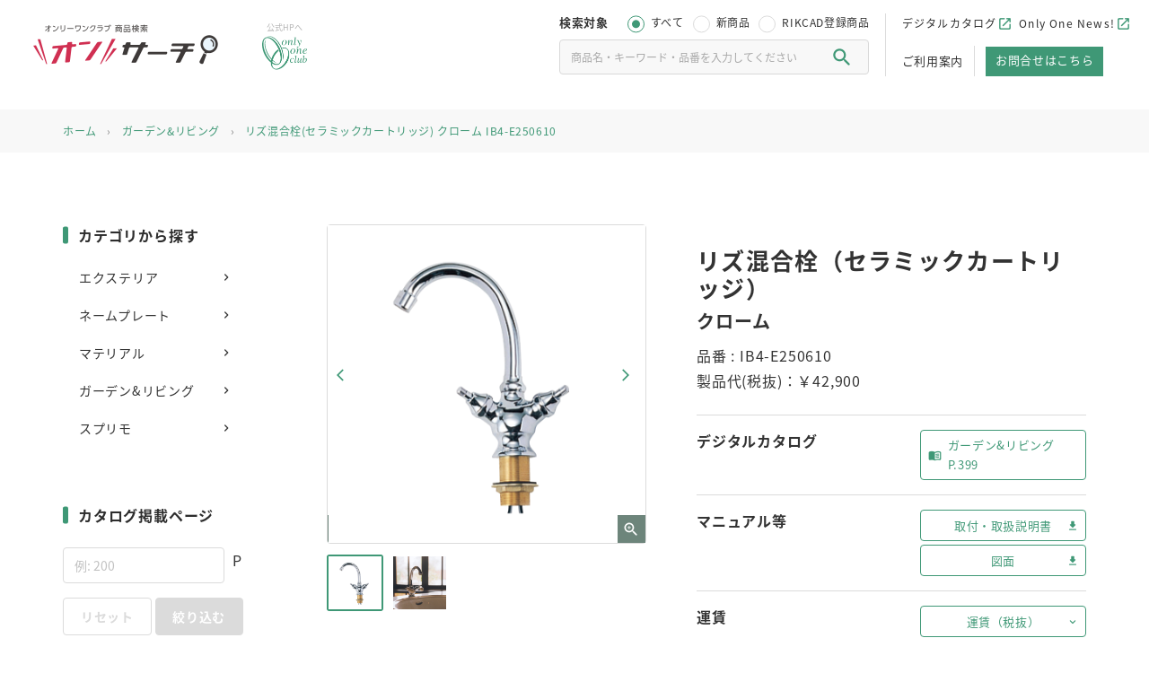

--- FILE ---
content_type: text/html; charset=UTF-8
request_url: https://onsearch.onlyoneclub.jp/products/ib4-e250610/
body_size: 14128
content:
<!doctype html>
<html lang="ja">
	<head>
		<meta charset="UTF-8">
		<meta name="format-detection" content="telephone=no">
		<meta http-equiv="X-UA-Compatible" content="IE=edge"/>
		<meta name="viewport" content="width=device-width, initial-scale=1">
		<link href="https://onsearch.onlyoneclub.jp/wp-content/themes/onlyoneclub-wp/html/dist/assets/images/favicon.ico" rel="icon"/>
		<link href="https://onsearch.onlyoneclub.jp/wp-content/themes/onlyoneclub-wp/html/dist/assets/images/favicon.ico" rel="shortcut icon"/>
		<link href="https://onsearch.onlyoneclub.jp/wp-content/themes/onlyoneclub-wp/html/dist/assets/images/web-clipicon.png" rel="apple-touch-icon"/>
				<meta name='robots' content='index, follow, max-image-preview:large, max-snippet:-1, max-video-preview:-1' />
	<style>img:is([sizes="auto" i], [sizes^="auto," i]) { contain-intrinsic-size: 3000px 1500px }</style>
	
	<!-- This site is optimized with the Yoast SEO plugin v25.3.1 - https://yoast.com/wordpress/plugins/seo/ -->
	<title>ﾘｽﾞ混合栓(ｾﾗﾐｯｸｶｰﾄﾘｯｼﾞ) ｸﾛｰﾑ IB4-E250610 | オンサーチ | オンリーワンクラブ 商品検索サイト</title>
	<meta name="description" content="オンリーワンクラブは表札やポストなど、エクステリア商品の総合メーカーです。一味違う個性的なデザインや機能性に優れた商品で、気持ちよく暮らせる夢のエクステリア空間づくりをバックアップ。約20,000点のアイテムから、きっとあなたのお気に入りが見つかります。" />
	<link rel="canonical" href="https://onsearch.onlyoneclub.jp/products/ib4-e250610/" />
	<meta property="og:locale" content="ja_JP" />
	<meta property="og:type" content="article" />
	<meta property="og:title" content="ﾘｽﾞ混合栓(ｾﾗﾐｯｸｶｰﾄﾘｯｼﾞ) ｸﾛｰﾑ IB4-E250610 | オンサーチ | オンリーワンクラブ 商品検索サイト" />
	<meta property="og:description" content="オンリーワンクラブは表札やポストなど、エクステリア商品の総合メーカーです。一味違う個性的なデザインや機能性に優れた商品で、気持ちよく暮らせる夢のエクステリア空間づくりをバックアップ。約20,000点のアイテムから、きっとあなたのお気に入りが見つかります。" />
	<meta property="og:url" content="https://onsearch.onlyoneclub.jp/products/ib4-e250610/" />
	<meta property="og:site_name" content="オンサーチ (公開サイト)" />
	<meta property="og:image" content="https://onsearch.onlyoneclub.jp/wp-content/uploads/2022/12/ogp.png" />
	<meta property="og:image:width" content="1202" />
	<meta property="og:image:height" content="632" />
	<meta property="og:image:type" content="image/png" />
	<meta name="twitter:card" content="summary_large_image" />
	<script type="application/ld+json" class="yoast-schema-graph">{"@context":"https://schema.org","@graph":[{"@type":"WebPage","@id":"https://onsearch.onlyoneclub.jp/products/ib4-e250610/","url":"https://onsearch.onlyoneclub.jp/products/ib4-e250610/","name":"ﾘｽﾞ混合栓(ｾﾗﾐｯｸｶｰﾄﾘｯｼﾞ) ｸﾛｰﾑ IB4-E250610 | オンサーチ | オンリーワンクラブ 商品検索サイト","isPartOf":{"@id":"https://onsearch.onlyoneclub.jp/#website"},"datePublished":"2025-05-09T01:27:15+00:00","description":"オンリーワンクラブは表札やポストなど、エクステリア商品の総合メーカーです。一味違う個性的なデザインや機能性に優れた商品で、気持ちよく暮らせる夢のエクステリア空間づくりをバックアップ。約20,000点のアイテムから、きっとあなたのお気に入りが見つかります。","breadcrumb":{"@id":"https://onsearch.onlyoneclub.jp/products/ib4-e250610/#breadcrumb"},"inLanguage":"ja","potentialAction":[{"@type":"ReadAction","target":["https://onsearch.onlyoneclub.jp/products/ib4-e250610/"]}]},{"@type":"BreadcrumbList","@id":"https://onsearch.onlyoneclub.jp/products/ib4-e250610/#breadcrumb","itemListElement":[{"@type":"ListItem","position":1,"name":"ホーム","item":"https://onsearch.onlyoneclub.jp/"},{"@type":"ListItem","position":2,"name":"商品","item":"https://onsearch.onlyoneclub.jp/products/"},{"@type":"ListItem","position":3,"name":"ガーデン&amp;リビング","item":"https://onsearch.onlyoneclub.jp/products/category/garden-living/"},{"@type":"ListItem","position":4,"name":"リビング　水まわり","item":"https://onsearch.onlyoneclub.jp/products/category/garden-living/living-water-area/"},{"@type":"ListItem","position":5,"name":"混合栓","item":"https://onsearch.onlyoneclub.jp/products/category/garden-living/living-water-area/mixer-faucet_living/"},{"@type":"ListItem","position":6,"name":"ﾘｽﾞ混合栓(ｾﾗﾐｯｸｶｰﾄﾘｯｼﾞ) ｸﾛｰﾑ IB4-E250610"}]},{"@type":"WebSite","@id":"https://onsearch.onlyoneclub.jp/#website","url":"https://onsearch.onlyoneclub.jp/","name":"オンサーチ | オンリーワンクラブ 商品検索サイト","description":"オンリーワンクラブは表札やポストなど、エクステリア商品の総合メーカーです。一味違う個性的なデザインや機能性に優れた商品で、気持ちよく暮らせる夢のエクステリア空間づくりをバックアップ。約20,000点のアイテムから、きっとあなたのお気に入りが見つかります。","alternateName":"オンサーチ","potentialAction":[{"@type":"SearchAction","target":{"@type":"EntryPoint","urlTemplate":"https://onsearch.onlyoneclub.jp/?s={search_term_string}"},"query-input":{"@type":"PropertyValueSpecification","valueRequired":true,"valueName":"search_term_string"}}],"inLanguage":"ja"}]}</script>
	<!-- / Yoast SEO plugin. -->


<script type="text/javascript">
/* <![CDATA[ */
window._wpemojiSettings = {"baseUrl":"https:\/\/s.w.org\/images\/core\/emoji\/15.1.0\/72x72\/","ext":".png","svgUrl":"https:\/\/s.w.org\/images\/core\/emoji\/15.1.0\/svg\/","svgExt":".svg","source":{"concatemoji":"https:\/\/onsearch.onlyoneclub.jp\/wp-includes\/js\/wp-emoji-release.min.js?ver=6.8.1"}};
/*! This file is auto-generated */
!function(i,n){var o,s,e;function c(e){try{var t={supportTests:e,timestamp:(new Date).valueOf()};sessionStorage.setItem(o,JSON.stringify(t))}catch(e){}}function p(e,t,n){e.clearRect(0,0,e.canvas.width,e.canvas.height),e.fillText(t,0,0);var t=new Uint32Array(e.getImageData(0,0,e.canvas.width,e.canvas.height).data),r=(e.clearRect(0,0,e.canvas.width,e.canvas.height),e.fillText(n,0,0),new Uint32Array(e.getImageData(0,0,e.canvas.width,e.canvas.height).data));return t.every(function(e,t){return e===r[t]})}function u(e,t,n){switch(t){case"flag":return n(e,"\ud83c\udff3\ufe0f\u200d\u26a7\ufe0f","\ud83c\udff3\ufe0f\u200b\u26a7\ufe0f")?!1:!n(e,"\ud83c\uddfa\ud83c\uddf3","\ud83c\uddfa\u200b\ud83c\uddf3")&&!n(e,"\ud83c\udff4\udb40\udc67\udb40\udc62\udb40\udc65\udb40\udc6e\udb40\udc67\udb40\udc7f","\ud83c\udff4\u200b\udb40\udc67\u200b\udb40\udc62\u200b\udb40\udc65\u200b\udb40\udc6e\u200b\udb40\udc67\u200b\udb40\udc7f");case"emoji":return!n(e,"\ud83d\udc26\u200d\ud83d\udd25","\ud83d\udc26\u200b\ud83d\udd25")}return!1}function f(e,t,n){var r="undefined"!=typeof WorkerGlobalScope&&self instanceof WorkerGlobalScope?new OffscreenCanvas(300,150):i.createElement("canvas"),a=r.getContext("2d",{willReadFrequently:!0}),o=(a.textBaseline="top",a.font="600 32px Arial",{});return e.forEach(function(e){o[e]=t(a,e,n)}),o}function t(e){var t=i.createElement("script");t.src=e,t.defer=!0,i.head.appendChild(t)}"undefined"!=typeof Promise&&(o="wpEmojiSettingsSupports",s=["flag","emoji"],n.supports={everything:!0,everythingExceptFlag:!0},e=new Promise(function(e){i.addEventListener("DOMContentLoaded",e,{once:!0})}),new Promise(function(t){var n=function(){try{var e=JSON.parse(sessionStorage.getItem(o));if("object"==typeof e&&"number"==typeof e.timestamp&&(new Date).valueOf()<e.timestamp+604800&&"object"==typeof e.supportTests)return e.supportTests}catch(e){}return null}();if(!n){if("undefined"!=typeof Worker&&"undefined"!=typeof OffscreenCanvas&&"undefined"!=typeof URL&&URL.createObjectURL&&"undefined"!=typeof Blob)try{var e="postMessage("+f.toString()+"("+[JSON.stringify(s),u.toString(),p.toString()].join(",")+"));",r=new Blob([e],{type:"text/javascript"}),a=new Worker(URL.createObjectURL(r),{name:"wpTestEmojiSupports"});return void(a.onmessage=function(e){c(n=e.data),a.terminate(),t(n)})}catch(e){}c(n=f(s,u,p))}t(n)}).then(function(e){for(var t in e)n.supports[t]=e[t],n.supports.everything=n.supports.everything&&n.supports[t],"flag"!==t&&(n.supports.everythingExceptFlag=n.supports.everythingExceptFlag&&n.supports[t]);n.supports.everythingExceptFlag=n.supports.everythingExceptFlag&&!n.supports.flag,n.DOMReady=!1,n.readyCallback=function(){n.DOMReady=!0}}).then(function(){return e}).then(function(){var e;n.supports.everything||(n.readyCallback(),(e=n.source||{}).concatemoji?t(e.concatemoji):e.wpemoji&&e.twemoji&&(t(e.twemoji),t(e.wpemoji)))}))}((window,document),window._wpemojiSettings);
/* ]]> */
</script>
<style id='wp-emoji-styles-inline-css' type='text/css'>

	img.wp-smiley, img.emoji {
		display: inline !important;
		border: none !important;
		box-shadow: none !important;
		height: 1em !important;
		width: 1em !important;
		margin: 0 0.07em !important;
		vertical-align: -0.1em !important;
		background: none !important;
		padding: 0 !important;
	}
</style>
<style id='classic-theme-styles-inline-css' type='text/css'>
/*! This file is auto-generated */
.wp-block-button__link{color:#fff;background-color:#32373c;border-radius:9999px;box-shadow:none;text-decoration:none;padding:calc(.667em + 2px) calc(1.333em + 2px);font-size:1.125em}.wp-block-file__button{background:#32373c;color:#fff;text-decoration:none}
</style>
<style id='global-styles-inline-css' type='text/css'>
:root{--wp--preset--aspect-ratio--square: 1;--wp--preset--aspect-ratio--4-3: 4/3;--wp--preset--aspect-ratio--3-4: 3/4;--wp--preset--aspect-ratio--3-2: 3/2;--wp--preset--aspect-ratio--2-3: 2/3;--wp--preset--aspect-ratio--16-9: 16/9;--wp--preset--aspect-ratio--9-16: 9/16;--wp--preset--color--black: #000000;--wp--preset--color--cyan-bluish-gray: #abb8c3;--wp--preset--color--white: #ffffff;--wp--preset--color--pale-pink: #f78da7;--wp--preset--color--vivid-red: #cf2e2e;--wp--preset--color--luminous-vivid-orange: #ff6900;--wp--preset--color--luminous-vivid-amber: #fcb900;--wp--preset--color--light-green-cyan: #7bdcb5;--wp--preset--color--vivid-green-cyan: #00d084;--wp--preset--color--pale-cyan-blue: #8ed1fc;--wp--preset--color--vivid-cyan-blue: #0693e3;--wp--preset--color--vivid-purple: #9b51e0;--wp--preset--gradient--vivid-cyan-blue-to-vivid-purple: linear-gradient(135deg,rgba(6,147,227,1) 0%,rgb(155,81,224) 100%);--wp--preset--gradient--light-green-cyan-to-vivid-green-cyan: linear-gradient(135deg,rgb(122,220,180) 0%,rgb(0,208,130) 100%);--wp--preset--gradient--luminous-vivid-amber-to-luminous-vivid-orange: linear-gradient(135deg,rgba(252,185,0,1) 0%,rgba(255,105,0,1) 100%);--wp--preset--gradient--luminous-vivid-orange-to-vivid-red: linear-gradient(135deg,rgba(255,105,0,1) 0%,rgb(207,46,46) 100%);--wp--preset--gradient--very-light-gray-to-cyan-bluish-gray: linear-gradient(135deg,rgb(238,238,238) 0%,rgb(169,184,195) 100%);--wp--preset--gradient--cool-to-warm-spectrum: linear-gradient(135deg,rgb(74,234,220) 0%,rgb(151,120,209) 20%,rgb(207,42,186) 40%,rgb(238,44,130) 60%,rgb(251,105,98) 80%,rgb(254,248,76) 100%);--wp--preset--gradient--blush-light-purple: linear-gradient(135deg,rgb(255,206,236) 0%,rgb(152,150,240) 100%);--wp--preset--gradient--blush-bordeaux: linear-gradient(135deg,rgb(254,205,165) 0%,rgb(254,45,45) 50%,rgb(107,0,62) 100%);--wp--preset--gradient--luminous-dusk: linear-gradient(135deg,rgb(255,203,112) 0%,rgb(199,81,192) 50%,rgb(65,88,208) 100%);--wp--preset--gradient--pale-ocean: linear-gradient(135deg,rgb(255,245,203) 0%,rgb(182,227,212) 50%,rgb(51,167,181) 100%);--wp--preset--gradient--electric-grass: linear-gradient(135deg,rgb(202,248,128) 0%,rgb(113,206,126) 100%);--wp--preset--gradient--midnight: linear-gradient(135deg,rgb(2,3,129) 0%,rgb(40,116,252) 100%);--wp--preset--font-size--small: 13px;--wp--preset--font-size--medium: 20px;--wp--preset--font-size--large: 36px;--wp--preset--font-size--x-large: 42px;--wp--preset--spacing--20: 0.44rem;--wp--preset--spacing--30: 0.67rem;--wp--preset--spacing--40: 1rem;--wp--preset--spacing--50: 1.5rem;--wp--preset--spacing--60: 2.25rem;--wp--preset--spacing--70: 3.38rem;--wp--preset--spacing--80: 5.06rem;--wp--preset--shadow--natural: 6px 6px 9px rgba(0, 0, 0, 0.2);--wp--preset--shadow--deep: 12px 12px 50px rgba(0, 0, 0, 0.4);--wp--preset--shadow--sharp: 6px 6px 0px rgba(0, 0, 0, 0.2);--wp--preset--shadow--outlined: 6px 6px 0px -3px rgba(255, 255, 255, 1), 6px 6px rgba(0, 0, 0, 1);--wp--preset--shadow--crisp: 6px 6px 0px rgba(0, 0, 0, 1);}:where(.is-layout-flex){gap: 0.5em;}:where(.is-layout-grid){gap: 0.5em;}body .is-layout-flex{display: flex;}.is-layout-flex{flex-wrap: wrap;align-items: center;}.is-layout-flex > :is(*, div){margin: 0;}body .is-layout-grid{display: grid;}.is-layout-grid > :is(*, div){margin: 0;}:where(.wp-block-columns.is-layout-flex){gap: 2em;}:where(.wp-block-columns.is-layout-grid){gap: 2em;}:where(.wp-block-post-template.is-layout-flex){gap: 1.25em;}:where(.wp-block-post-template.is-layout-grid){gap: 1.25em;}.has-black-color{color: var(--wp--preset--color--black) !important;}.has-cyan-bluish-gray-color{color: var(--wp--preset--color--cyan-bluish-gray) !important;}.has-white-color{color: var(--wp--preset--color--white) !important;}.has-pale-pink-color{color: var(--wp--preset--color--pale-pink) !important;}.has-vivid-red-color{color: var(--wp--preset--color--vivid-red) !important;}.has-luminous-vivid-orange-color{color: var(--wp--preset--color--luminous-vivid-orange) !important;}.has-luminous-vivid-amber-color{color: var(--wp--preset--color--luminous-vivid-amber) !important;}.has-light-green-cyan-color{color: var(--wp--preset--color--light-green-cyan) !important;}.has-vivid-green-cyan-color{color: var(--wp--preset--color--vivid-green-cyan) !important;}.has-pale-cyan-blue-color{color: var(--wp--preset--color--pale-cyan-blue) !important;}.has-vivid-cyan-blue-color{color: var(--wp--preset--color--vivid-cyan-blue) !important;}.has-vivid-purple-color{color: var(--wp--preset--color--vivid-purple) !important;}.has-black-background-color{background-color: var(--wp--preset--color--black) !important;}.has-cyan-bluish-gray-background-color{background-color: var(--wp--preset--color--cyan-bluish-gray) !important;}.has-white-background-color{background-color: var(--wp--preset--color--white) !important;}.has-pale-pink-background-color{background-color: var(--wp--preset--color--pale-pink) !important;}.has-vivid-red-background-color{background-color: var(--wp--preset--color--vivid-red) !important;}.has-luminous-vivid-orange-background-color{background-color: var(--wp--preset--color--luminous-vivid-orange) !important;}.has-luminous-vivid-amber-background-color{background-color: var(--wp--preset--color--luminous-vivid-amber) !important;}.has-light-green-cyan-background-color{background-color: var(--wp--preset--color--light-green-cyan) !important;}.has-vivid-green-cyan-background-color{background-color: var(--wp--preset--color--vivid-green-cyan) !important;}.has-pale-cyan-blue-background-color{background-color: var(--wp--preset--color--pale-cyan-blue) !important;}.has-vivid-cyan-blue-background-color{background-color: var(--wp--preset--color--vivid-cyan-blue) !important;}.has-vivid-purple-background-color{background-color: var(--wp--preset--color--vivid-purple) !important;}.has-black-border-color{border-color: var(--wp--preset--color--black) !important;}.has-cyan-bluish-gray-border-color{border-color: var(--wp--preset--color--cyan-bluish-gray) !important;}.has-white-border-color{border-color: var(--wp--preset--color--white) !important;}.has-pale-pink-border-color{border-color: var(--wp--preset--color--pale-pink) !important;}.has-vivid-red-border-color{border-color: var(--wp--preset--color--vivid-red) !important;}.has-luminous-vivid-orange-border-color{border-color: var(--wp--preset--color--luminous-vivid-orange) !important;}.has-luminous-vivid-amber-border-color{border-color: var(--wp--preset--color--luminous-vivid-amber) !important;}.has-light-green-cyan-border-color{border-color: var(--wp--preset--color--light-green-cyan) !important;}.has-vivid-green-cyan-border-color{border-color: var(--wp--preset--color--vivid-green-cyan) !important;}.has-pale-cyan-blue-border-color{border-color: var(--wp--preset--color--pale-cyan-blue) !important;}.has-vivid-cyan-blue-border-color{border-color: var(--wp--preset--color--vivid-cyan-blue) !important;}.has-vivid-purple-border-color{border-color: var(--wp--preset--color--vivid-purple) !important;}.has-vivid-cyan-blue-to-vivid-purple-gradient-background{background: var(--wp--preset--gradient--vivid-cyan-blue-to-vivid-purple) !important;}.has-light-green-cyan-to-vivid-green-cyan-gradient-background{background: var(--wp--preset--gradient--light-green-cyan-to-vivid-green-cyan) !important;}.has-luminous-vivid-amber-to-luminous-vivid-orange-gradient-background{background: var(--wp--preset--gradient--luminous-vivid-amber-to-luminous-vivid-orange) !important;}.has-luminous-vivid-orange-to-vivid-red-gradient-background{background: var(--wp--preset--gradient--luminous-vivid-orange-to-vivid-red) !important;}.has-very-light-gray-to-cyan-bluish-gray-gradient-background{background: var(--wp--preset--gradient--very-light-gray-to-cyan-bluish-gray) !important;}.has-cool-to-warm-spectrum-gradient-background{background: var(--wp--preset--gradient--cool-to-warm-spectrum) !important;}.has-blush-light-purple-gradient-background{background: var(--wp--preset--gradient--blush-light-purple) !important;}.has-blush-bordeaux-gradient-background{background: var(--wp--preset--gradient--blush-bordeaux) !important;}.has-luminous-dusk-gradient-background{background: var(--wp--preset--gradient--luminous-dusk) !important;}.has-pale-ocean-gradient-background{background: var(--wp--preset--gradient--pale-ocean) !important;}.has-electric-grass-gradient-background{background: var(--wp--preset--gradient--electric-grass) !important;}.has-midnight-gradient-background{background: var(--wp--preset--gradient--midnight) !important;}.has-small-font-size{font-size: var(--wp--preset--font-size--small) !important;}.has-medium-font-size{font-size: var(--wp--preset--font-size--medium) !important;}.has-large-font-size{font-size: var(--wp--preset--font-size--large) !important;}.has-x-large-font-size{font-size: var(--wp--preset--font-size--x-large) !important;}
:where(.wp-block-post-template.is-layout-flex){gap: 1.25em;}:where(.wp-block-post-template.is-layout-grid){gap: 1.25em;}
:where(.wp-block-columns.is-layout-flex){gap: 2em;}:where(.wp-block-columns.is-layout-grid){gap: 2em;}
:root :where(.wp-block-pullquote){font-size: 1.5em;line-height: 1.6;}
</style>
<link rel='stylesheet' id='wordpress-popular-posts-css-css' href='https://onsearch.onlyoneclub.jp/wp-content/plugins/wordpress-popular-posts/assets/css/wpp.css?ver=6.4.2' type='text/css' media='all' />
<link rel='stylesheet' id='growp_app-css' href='https://onsearch.onlyoneclub.jp/wp-content/themes/onlyoneclub-wp/html/dist/assets/css/app.css?ver=1.0.6' type='text/css' media='all' />
<link rel='stylesheet' id='growp_main-css' href='https://onsearch.onlyoneclub.jp/wp-content/themes/onlyoneclub-wp/html/dist/assets/css/style.css?ver=1.0.6' type='text/css' media='all' />
<link rel='stylesheet' id='growp_overwrite-css' href='https://onsearch.onlyoneclub.jp/wp-content/themes/onlyoneclub-wp/overwrite.css?ver=1.0.6' type='text/css' media='all' />
<script type="application/json" id="wpp-json">

{"sampling_active":1,"sampling_rate":100,"ajax_url":"https:\/\/onsearch.onlyoneclub.jp\/wp-json\/wordpress-popular-posts\/v1\/popular-posts","api_url":"https:\/\/onsearch.onlyoneclub.jp\/wp-json\/wordpress-popular-posts","ID":90123,"token":"83e1bdc901","lang":0,"debug":0}

</script>
<script type="text/javascript" src="https://onsearch.onlyoneclub.jp/wp-content/plugins/wordpress-popular-posts/assets/js/wpp.min.js?ver=6.4.2" id="wpp-js-js"></script>
<script type="text/javascript" src="https://onsearch.onlyoneclub.jp/wp-includes/js/jquery/jquery.min.js?ver=3.7.1" id="jquery-core-js"></script>
<script type="text/javascript" src="https://onsearch.onlyoneclub.jp/wp-includes/js/jquery/jquery-migrate.min.js?ver=3.4.1" id="jquery-migrate-js"></script>
<link rel="https://api.w.org/" href="https://onsearch.onlyoneclub.jp/wp-json/" /><link rel="alternate" title="JSON" type="application/json" href="https://onsearch.onlyoneclub.jp/wp-json/wp/v2/products/90123" /><link rel="alternate" title="oEmbed (JSON)" type="application/json+oembed" href="https://onsearch.onlyoneclub.jp/wp-json/oembed/1.0/embed?url=https%3A%2F%2Fonsearch.onlyoneclub.jp%2Fproducts%2Fib4-e250610%2F" />
<link rel="alternate" title="oEmbed (XML)" type="text/xml+oembed" href="https://onsearch.onlyoneclub.jp/wp-json/oembed/1.0/embed?url=https%3A%2F%2Fonsearch.onlyoneclub.jp%2Fproducts%2Fib4-e250610%2F&#038;format=xml" />
            <style id="wpp-loading-animation-styles">@-webkit-keyframes bgslide{from{background-position-x:0}to{background-position-x:-200%}}@keyframes bgslide{from{background-position-x:0}to{background-position-x:-200%}}.wpp-widget-placeholder,.wpp-widget-block-placeholder,.wpp-shortcode-placeholder{margin:0 auto;width:60px;height:3px;background:#dd3737;background:linear-gradient(90deg,#dd3737 0%,#571313 10%,#dd3737 100%);background-size:200% auto;border-radius:3px;-webkit-animation:bgslide 1s infinite linear;animation:bgslide 1s infinite linear}</style>
            		<!-- Google Tag Manager -->
		<script>(function (w, d, s, l, i) {
				w[l] = w[l] || [];
				w[l].push({
					'gtm.start':
						new Date().getTime(), event: 'gtm.js'
				});
				var f = d.getElementsByTagName(s)[0],
					j = d.createElement(s), dl = l != 'dataLayer' ? '&l=' + l : '';
				j.async = true;
				j.src =
					'https://www.googletagmanager.com/gtm.js?id=' + i + dl;
				f.parentNode.insertBefore(j, f);
			})(window, document, 'script', 'dataLayer', 'GTM-KM6F2N8');</script>
		<!-- End Google Tag Manager -->
	</head>

<body class="wp-singular products-template-default single single-products postid-90123 wp-theme-onlyoneclub-wp ib4-e250610 site-1 not-login">
	<!-- Google Tag Manager (noscript) -->
	<noscript>
		<iframe src="https://www.googletagmanager.com/ns.html?id=GTM-KM6F2N8"
				height="0" width="0" style="display:none;visibility:hidden"></iframe>
	</noscript>
	<!-- End Google Tag Manager (noscript) -->
<button class="c-slidebar-button js-slidebar-button" type="button"><span class="c-slidebar-button__inner"><span class="c-slidebar-button__line"><span></span><span></span><span></span></span><span class="c-slidebar-button__text is-open">MENU</span><span class="c-slidebar-button__text is-close">CLOSE</span></span></button>
<div class="c-slidebar-menu js-slidebar-menu is-top-to-bottom">
	<ul class="c-slidebar-menu__list">
		<li><a class="is-external" href="https://www.onlyoneclub.jp/" target="_blank">オンリーワンクラブ公式サイト</a>
		</li>
		<li><a class="is-external" href="https://www.onlyoneclub.jp/feature/onlyonenews/p27194/" target="_blank">Only One News!</a></li>
		<li><a href="/guide/">ご利用案内</a>
		</li>
                 <li><a href="/members/blog/product_info/">商品情報/変更・廃番等</a>
                    </li>
		<li><a class="is-external" href="https://www.onlyoneclub.jp/catalog/#webcataloglist" target="_blank">デジタルカタログ</a></li>
	</ul>
</div>
<div class="l-header__search__slide">
	<div class="l-header__search__container is-slide">
        
<form action="https://onsearch.onlyoneclub.jp/products/" method="GET">
	        <div class="l-header__search__radios">
            <div class="l-header__search__title">検索対象</div>
            <div class="l-header__search__radio-wrap">
				<label><input type="radio" name="type[]" value="all" checked="checked" /><span>すべて</span></label><label><input type="radio" name="type[]" value="new"  /><span>新商品</span></label><label><input type="radio" name="type[]" value="rikcad"  /><span>RIKCAD登録商品</span></label>            </div>
        </div>
		        <div class="l-header__search__input">
			<input type="text" name="search_keyword[]" value="" placeholder="商品名・キーワード・品番を入力してください" /><span></span>            <button class="l-header__search__submit" type="submit"></button>
        </div>
	</form>


<div class="l-header__search__detail-contents">
    <div class="c-side-list  is-slide">
		            <div class="c-side-list__heading">カテゴリから探す</div>
            <div class="c-side-list__categories">
				                    <a class="c-side-list__category" href="https://onsearch.onlyoneclub.jp/products/category/exterior/#results">エクステリア</a>
				                    <a class="c-side-list__category" href="https://onsearch.onlyoneclub.jp/products/category/nameplate/#results">ネームプレート</a>
				                    <a class="c-side-list__category" href="https://onsearch.onlyoneclub.jp/products/category/material/#results">マテリアル</a>
				                    <a class="c-side-list__category" href="https://onsearch.onlyoneclub.jp/products/category/garden-living/#results">ガーデン&amp;リビング</a>
				                    <a class="c-side-list__category" href="https://onsearch.onlyoneclub.jp/products/category/supremo/#results">スプリモ</a>
				            </div>
		
        <form class="c-side-form" action="https://onsearch.onlyoneclub.jp/products/" method="GET">
                            <div class="c-side-form__section is-page js-form-section">
                    <div class="c-side-list__heading is-mb">カタログ掲載ページ</div>
                    <div class="c-side-form__input-text is-full is-mb-lg">
                        <input type="text" name="search_page[]" value="" placeholder="例: 200" /><span>P</span>                    </div>
                    <div class="c-side-form__buttons is-mb">
                        <div class="c-side-form__button is-reset">リセット</div>
                        <button class="c-side-form__button" disabled="disabled" type="submit">絞り込む</button>
                    </div>
                </div>
            			                <div class="c-side-form__section is-archive-always">
                    <div class="c-side-list__heading">商品種別</div>
					                        <div class="c-side-form__radios">
							<label><input type="radio" name="type[]" value="all" checked="checked" /><span>すべて</span></label><label><input type="radio" name="type[]" value="new"  /><span>新商品</span></label><label><input type="radio" name="type[]" value="rikcad"  /><span>RIKCAD登録商品</span></label>                        </div>
										                    <div class="c-side-form__buttons is-mb">
                        <div class="c-side-form__button is-reset is-active">リセット</div>
                        <button class="c-side-form__button is-active" type="submit">絞り込む</button>
                    </div>
                </div>
			
                            <div class="c-side-form__section  js-form-section">
                    <div class="c-side-list__heading is-mb">商品名/キーワード/品番</div>
                    <div class="c-side-form__input-text is-full is-mb-lg">
						<input type="text" name="search_keyword[]" value="" placeholder="入力してください" /><span></span>                    </div>
                    <div class="c-side-form__buttons is-mb">
                        <div class="c-side-form__button is-reset">リセット</div>
                        <button class="c-side-form__button" disabled type="submit">絞り込む</button>
                    </div>
                </div>
			
			


			                <div class="c-side-form__section">
                    <div class="c-side-list__heading is-mb">カラー</div>
                    <div class="c-side-form__checkbox is-vertical is-slider">
								<label class="is-color">
			<input type="checkbox" name="s_products_colors[]" value="334"  /><span>
				白・ベージュ系			</span>
			<span class="is-color-sample" style="background-color: #f0ede1"></span>
		</label>
			<label class="is-color">
			<input type="checkbox" name="s_products_colors[]" value="333"  /><span>
				銀系			</span>
			<span class="is-color-sample" style="background-color: #d0d0d0"></span>
		</label>
			<label class="is-color">
			<input type="checkbox" name="s_products_colors[]" value="332"  /><span>
				金系			</span>
			<span class="is-color-sample" style="background-color: #ebdda1"></span>
		</label>
			<label class="is-color">
			<input type="checkbox" name="s_products_colors[]" value="331"  /><span>
				黒系			</span>
			<span class="is-color-sample" style="background-color: #2d2d2d"></span>
		</label>
			<label class="is-color">
			<input type="checkbox" name="s_products_colors[]" value="330"  /><span>
				グレー系			</span>
			<span class="is-color-sample" style="background-color: #939393"></span>
		</label>
			<label class="is-color">
			<input type="checkbox" name="s_products_colors[]" value="329"  /><span>
				茶系			</span>
			<span class="is-color-sample" style="background-color: #938365"></span>
		</label>
			<label class="is-color">
			<input type="checkbox" name="s_products_colors[]" value="328"  /><span>
				赤系			</span>
			<span class="is-color-sample" style="background-color: #bf8080"></span>
		</label>
			<label class="is-color">
			<input type="checkbox" name="s_products_colors[]" value="327"  /><span>
				青・緑系			</span>
			<span class="is-color-sample" style="background-color: #8eaecc"></span>
		</label>
			<label class="is-color">
			<input type="checkbox" name="s_products_colors[]" value="1484"  /><span>
				紫系			</span>
			<span class="is-color-sample" style="background-color: #8773a3"></span>
		</label>
			<label class="is-color">
			<input type="checkbox" name="s_products_colors[]" value="326"  /><span>
				黄・オレンジ系			</span>
			<span class="is-color-sample" style="background-color: #e8d28d"></span>
		</label>
			<label class="is-color">
			<input type="checkbox" name="s_products_colors[]" value="1521"  /><span>
				ブロンズ系			</span>
			<span class="is-color-sample" style="background-color: #bc6609"></span>
		</label>
			<label class="is-color">
			<input type="checkbox" name="s_products_colors[]" value="1479"  /><span>
				木目系			</span>
			<span class="is-color-sample" style="background-color: products_colors_1479"></span>
		</label>
			<label class="is-color">
			<input type="checkbox" name="s_products_colors[]" value="1468"  /><span>
				クリア			</span>
			<span class="is-color-sample" style="background-color: products_colors_1468"></span>
		</label>
			<label class="is-color">
			<input type="checkbox" name="s_products_colors[]" value="1507"  /><span>
				オーダー（要相談）			</span>
			<span class="is-color-sample" style="background-color: products_colors_1507"></span>
		</label>
	                    </div>
                    <div class="c-side-form__buttons">
                        <div class="c-side-form__button is-reset is-active">リセット</div>
                        <button class="c-side-form__button is-active" type='submit'>絞り込む</button>
                    </div>
                </div>
			
                            <div class="c-side-form__section js-form-section">
                    <div class="c-side-list__heading is-mb">価格帯</div>
					<div class="c-side-form__input-text"><input type="text" name="start_price[]" value="" placeholder="000" /><span>円〜</span></div><div class="c-side-form__input-text is-mb-lg"><input type="text" name="end_price[]" value="" placeholder="000" /><span>円</span></div>                    <div class="c-side-form__buttons is-mb">
                        <div class="c-side-form__button is-reset">リセット</div>
                        <button class="c-side-form__button" disabled type="submit">絞り込む</button>
                    </div>
                </div>
			        </form>
    </div>
</div>

		<div class="l-header__search__detail-container">
			<div class="l-header__search__detail js-search-detail"></div>
		</div>
	</div>
</div>
    <header class="l-header is-fixed">
        <div class="l-header__content">
            <div class="l-header__logo__container">
                <div class="l-header__logo">
                <a href="/"><img src="https://onsearch.onlyoneclub.jp/wp-content/themes/onlyoneclub-wp/html/dist/assets/images/logo.png" alt="商品検索サイト"/></a>
                </div>
                <div class="l-header__logo-sub"><a href="https://www.onlyoneclub.jp/" target="_blank"><span>公式HPへ</span><img src="https://onsearch.onlyoneclub.jp/wp-content/themes/onlyoneclub-wp/html/dist/assets/images/logo-sub.png" alt="オンリーワンクラブ"/ ></a>
                </div>
            </div>
            <div class="l-header__right">
                <div class="l-header__search__button js-slide-search-button"></div>
                <div class="l-header__search__container">
                    <form action="https://onsearch.onlyoneclub.jp/products/" method="GET">
    <div class="l-header__search__object">
        <div class="l-header__search__radios">
			                <div class="l-header__search__title">検索対象</div>
                <div class="l-header__search__radio-wrap">
					<label><input type="radio" name="type[]" value="all" checked="checked" /><span>すべて</span></label><label><input type="radio" name="type[]" value="new"  /><span>新商品</span></label><label><input type="radio" name="type[]" value="rikcad"  /><span>RIKCAD登録商品</span></label>                </div>
			        </div>
		            <div class="l-header__search__input">
                <input type="text" name="search_keyword[]" value="" placeholder="商品名・キーワード・品番を入力してください" /><span></span>                <button class="l-header__search__submit" type="submit"></button>
            </div>
		    </div>
	<input type='hidden' name='s_products_category' value='' /></form>

                </div>
                <nav class="l-header__nav">
                    <div class="l-header__nav__external"><a class="is-external" href="https://www.onlyoneclub.jp/catalog/#webcataloglist" target="_blank">デジタルカタログ</a><!--a class="is-external" href="https://www.onlyoneclub.jp/" target="_blank">オンリーワンクラブ公式サイト</a--><a class="is-external" href="https://www.onlyoneclub.jp/feature/onlyonenews/p27194/" target="_blank">Only One News!</a></div>
                    <ul class="l-header__nav__links">
                        <li><a href="/guide/">ご利用案内</a>
                        </li>
                        <li><a href="https://www.onlyoneclub.jp/members/">お問合せはこちら</a></li>
                    </ul>
                </nav>
            </div>
        </div>
    </header>

	<div class="c-breadcrumb"><div class="l-container"><div class="c-breadcrumb__inner">
	<span aria-label="Breadcrumb" class="c-breadcrumb"><span><span class="breadcrumb__item"> <a href="https://onsearch.onlyoneclub.jp">ホーム </a></span><span><span class="is-arrow">›</span></span><span class="breadcrumb__item"> <a href="https://onsearch.onlyoneclub.jp/products/category/garden-living/">ガーデン&amp;リビング </a></span><span><span class="is-arrow">›</span></span><span class="breadcrumb__item"> <a href="https://onsearch.onlyoneclub.jp/products/ib4-e250610/">リズ混合栓(セラミックカートリッジ) クローム IB4-E250610 </a></span></span></span>	</div></div></div>
	    <main class="l-main is-two-column">
        <div class="l-container is-two-columns">
            <div class="l-wrapper">
                <main class="l-main">
					<link rel="stylesheet" href="https://cdnjs.cloudflare.com/ajax/libs/photoswipe/5.3.8/photoswipe.min.css" integrity="sha512-LFWtdAXHQuwUGH9cImO9blA3a3GfQNkpF2uRlhaOpSbDevNyK1rmAjs13mtpjvWyi+flP7zYWboqY+8Mkd42xA==" crossorigin="anonymous" referrerpolicy="no-referrer"/>
<script src="https://cdnjs.cloudflare.com/ajax/libs/photoswipe/5.3.8/umd/photoswipe.umd.min.js" integrity="sha512-+tUT9wnYDQUqxcn+R5SbDA1l4p4yuQreKkKwUExTsP5S/mYd3iOsnChtGkyWhehGq7I5mFudkDJ23UuEMz+N4g==" crossorigin="anonymous" referrerpolicy="no-referrer"></script>
<script src="https://cdnjs.cloudflare.com/ajax/libs/photoswipe/5.3.8/umd/photoswipe-lightbox.umd.min.js" integrity="sha512-Wdldq2+LImF64hzmskZ6OuwAwZo98lKyRENT8CBlUCTwpxjRZOgJEHaISL26WhG7RX1n1z/TrDfHNTzqIGNgtA==" crossorigin="anonymous" referrerpolicy="no-referrer"></script>
<link rel="stylesheet" href="https://cdnjs.cloudflare.com/ajax/libs/photoswipe-dynamic-caption-plugin/1.2.7/photoswipe-dynamic-caption-plugin.css" integrity="sha512-cnogEq1O3ysD28UxFJxFOWrMaCiiwN6obx4GVdRFmlxrY/WHpzFjf5stN6NeOvPaDUWeGvGzSEFVR/rp5PXj2w==" crossorigin="anonymous" referrerpolicy="no-referrer"/>
<script>

</script>

<script type="text/javascript" src="https://cdnjs.cloudflare.com/ajax/libs/slick-carousel/1.8.1/slick.min.js"></script>

<section class="l-section">
	<div class="l-container">
		<div class="c-product-detail">

						<div class="c-product-detail__main-content">
				<div class="c-product-detail__images">
					
					<div class="c-product-detail__main-image">
						<div class="c-product-detail__main-image-slider">
																	<a href="https://cdn.onlyoneclub.link/files/t010000586250.jpg?ver=20260122_2549601387" data-pswp-width="800" data-pswp-height="auto">
											<div class="c-product-detail__main-image-slider__image" style="background-image: url(https://cdn.onlyoneclub.link/files/t010000586250.jpg?ver=20260122_2549601387)">
												<img src="https://cdn.onlyoneclub.link/files/t010000586250.jpg?ver=20260122_2549601387" alt="" style="display: none"/>
																							</div>
										</a>
																			<a href="https://cdn.onlyoneclub.link/files/t010000586251.jpg?ver=20260122_2549601387" data-pswp-width="800" data-pswp-height="auto">
											<div class="c-product-detail__main-image-slider__image" style="background-image: url(https://cdn.onlyoneclub.link/files/t010000586251.jpg?ver=20260122_2549601387)">
												<img src="https://cdn.onlyoneclub.link/files/t010000586251.jpg?ver=20260122_2549601387" alt="" style="display: none"/>
																							</div>
										</a>
															</div>
					</div>

											<div class="c-product-detail__thumbnails">
																	<div class="c-product-detail__thumbnail">
											<div class="c-product-detail__thumbnail-bg js-thumb-img" style="background-image: url('https://cdn.onlyoneclub.link/files/t010000586250.jpg?ver=20260122_2549601387')"></div>
										</div>
																			<div class="c-product-detail__thumbnail">
											<div class="c-product-detail__thumbnail-bg js-thumb-img" style="background-image: url('https://cdn.onlyoneclub.link/files/t010000586251.jpg?ver=20260122_2549601387')"></div>
										</div>
															</div>
									</div>

				<div class="c-product-detail__content">
										<div class="c-product-detail__labels">
											</div>


					<h1 class="c-product-detail__title">リズ混合栓（セラミックカートリッジ）</h1>
					<div class="c-product-detail__specific">クローム</div>
											<div class="c-product-detail__info">
							品番 : IB4-E250610<br />製品代(税抜)：￥42,900						</div>
					
					<div class="c-product-detail__details">

													<div class="c-product-detail__detail">
								<div class="c-product-detail__detail-content">
									<p class="c-product-detail__detail-title">デジタルカタログ</p>
								</div>
								<div class="c-product-detail__buttons">
									<a class="c-product-detail__button  is-catalog" target="_blank" href="https://onlyoneclub.icata.net/iportal/oc.do?c=2025-G18&v=OOC00001&d=OOC01&pn=399">
										ガーデン&リビング P.399									</a>
																	</div>
							</div>
														<div class="c-product-detail__detail">
								<div class="c-product-detail__detail-content">
									<p class="c-product-detail__detail-title">
										マニュアル等
									</p>
								</div>
								<div class="c-product-detail__buttons">
																			<a class="c-product-detail__button  is-download" target="_blank" href="https://cdn.onlyoneclub.link/files/t010000589197.pdf?ver=20260122_2549601387">
											取付・取扱説明書										</a>
																													<a class="c-product-detail__button  is-download" target="_blank" href="https://cdn.onlyoneclub.link/files/t010000589198.pdf?ver=20260122_2549601387">
											図面										</a>
																																				</div>
							</div>
							
													<div class="c-product-detail__detail">
								<div class="c-product-detail__detail-content">
									<p class="c-product-detail__detail-title">運賃</p>
									<!--                                    <p class="c-product-detail__detail-text">運賃表はあくまでも概算費用となります。<br />必ず事前にお問い合せ下さい。</p>-->
								</div>

																									<div class="c-product-detail__buttons">
										<a class="c-product-detail__button  is-anchor" href="#is-fare-first">運賃（税抜）</a>									</div>
								
							</div>
						
					</div>
				</div>

			</div>
			
		</div>
	</div>
</section>

<section class="l-section">
	<div class="l-container">
		<div class="c-product-detail">
			<div class="c-product-detail__sub-content">

				
													<h2 class="c-heading is-md">バリエーション</h2>
					<div class="c-product-detail__slider-container">
						<div class="c-product-detail__items  js-product-slider owl-carousel is-variation">
							
<a class="c-product-detail__item  js-product-slide" target="_blank" title="リズ混合栓（セラミックカートリッジ）
ブロンズ" href="https://onsearch.onlyoneclub.jp/products/ib4-e250612/">
	    <div class="c-product-detail__item-image">
        <div class="c-product-detail__item-bg" style="background-image: url('https://cdn.onlyoneclub.link/files/t010000586250.jpg?ver=20260122_2549601387')"></div>
    </div>

	<div class="c-product-detail__item-title is-sub">ブロンズ</div><div class="c-product-detail__item-price">￥47,300</div></a>

<a class="c-product-detail__item  js-product-slide" target="_blank" title="リズ混合栓（セラミックカートリッジ）
ブラス" href="https://onsearch.onlyoneclub.jp/products/ib4-e250619/">
	    <div class="c-product-detail__item-image">
        <div class="c-product-detail__item-bg" style="background-image: url('https://cdn.onlyoneclub.link/files/t010000586250.jpg?ver=20260122_2549601387')"></div>
    </div>

	<div class="c-product-detail__item-title is-sub">ブラス</div><div class="c-product-detail__item-price">￥41,800</div></a>

<a class="c-product-detail__item  js-product-slide" target="_blank" title="リズ混合栓プラス50（セラミックカートリッジ）
クローム" href="https://onsearch.onlyoneclub.jp/products/ib4-e250620/">
	    <div class="c-product-detail__item-image">
        <div class="c-product-detail__item-bg" style="background-image: url('https://cdn.onlyoneclub.link/files/t010000586253.jpg?ver=20260122_2549601387')"></div>
    </div>

	<div class="c-product-detail__item-title is-sub">クローム</div><div class="c-product-detail__item-price">￥47,300</div></a>

<a class="c-product-detail__item  js-product-slide" target="_blank" title="リズ混合栓プラス50（セラミックカートリッジ）
ブロンズ" href="https://onsearch.onlyoneclub.jp/products/ib4-e250622/">
	    <div class="c-product-detail__item-image">
        <div class="c-product-detail__item-bg" style="background-image: url('https://cdn.onlyoneclub.link/files/t010000586253.jpg?ver=20260122_2549601387')"></div>
    </div>

	<div class="c-product-detail__item-title is-sub">ブロンズ</div><div class="c-product-detail__item-price">￥51,700</div></a>

<a class="c-product-detail__item  js-product-slide" target="_blank" title="リズ混合栓プラス50（セラミックカートリッジ）
ブラス" href="https://onsearch.onlyoneclub.jp/products/ib4-e250629/">
	    <div class="c-product-detail__item-image">
        <div class="c-product-detail__item-bg" style="background-image: url('https://cdn.onlyoneclub.link/files/t010000586253.jpg?ver=20260122_2549601387')"></div>
    </div>

	<div class="c-product-detail__item-title is-sub">ブラス</div><div class="c-product-detail__item-price">￥46,200</div></a>
						</div>
					</div>
									
												
								<h2 class="c-heading is-md">概要</h2>
				<table class="c-table is-two-column">
					<tbody>
					<tr>
						<th>カラー</th>
												<td>クローム</td>
					</tr>

					<tr>
						<th>製品代（税抜）</th>
						<td>￥42,900</td>
					</tr>

					
					
					
					
					
					
					<tr>
						<th>リードタイム</th>
						<td>7日</td>
					</tr>
					<tr>
						<th>リードタイム備考</th>
						<td>ー</td>
					</tr>
					<tr>
						<th>販売単位</th>
						<td>1</td>
					</tr>
					<tr>
						<th>生産国</th>
						<td>日本</td>
					</tr>
					</tbody>
				</table>
				<p class="c-product-detail__lead-text">※リードタイムとは発注後から出荷日までのおおよその期間です。</p>
				
								<h2 class="c-heading is-md">仕様</h2>
				
									<table class="c-product-detail__table  c-table js-table">
						<thead>
						<tr>
							<th>箇所</th>
							<th>サイズ</th>
							<th>材質</th>
							<th>仕上げ・塗装</th>
						</tr>
						</thead>
						<tbody>
													<tr>
								<td>ー</td>
								<td>W128×D130×H222</td>
								<td>黄銅</td>
								<td>ー</td>
							</tr>
												</tbody>
					</table>
												<table class="c-product-detail__table  c-table is-two-column js-table">
					<tbody>
					<tr>
						<th>重量（kg）</th>
						<td>3.8</td>
					</tr>
					<tr>
						<th>重量備考</th>
						<td>ー</td>
					</tr>
					<tr>
						<th>PL保険加入状況</th>
						<td>ー</td>
					</tr>
					<tr>
						<th>リックCAD登録状況</th>
						<td>ー</td>
					</tr>
					<tr>
						<th>基準取得状況1</th>
						<td>ＪＩＳ</td>
					</tr>
					<tr>
						<th>基準取得状況2</th>
						<td>ー</td>
					</tr>
					<!--tr>
						<th>登録日</th>
						<td>2025/05/09</td>
					</tr-->
					<tr>
						<th>禁止事項</th>
						<td>ー</td>
					</tr>
					<tr>
						<th>注意事項</th>
						<td>ー</td>
					</tr>
					<tr>
						<th>補足事項</th>
						<td>ー</td>
					</tr>
					</tbody>
				</table>
				
								<a name="is-fare-first"></a>
											<h2 class="c-heading is-md is-top" >
								運賃（税抜）<small class="u-text-xs">※
									運賃表はあくまでも概算費用となります。必ず事前にお問い合わせ下さい。</small></h2>
							<div class="c-product-detail__note-wrapper">
								<div class='c-product-detail__note-title'>▼ 1か所</div>							</div>
							<table class="c-table js-table">
								<thead>
								<tr>
																			<th>北海道</th>
																			<th>東北</th>
																			<th>関東</th>
																			<th>信越</th>
																			<th>北陸</th>
																			<th>東海</th>
																			<th>関西</th>
																			<th>中国</th>
																			<th>四国</th>
																			<th>九州</th>
																			<th>沖縄</th>
																	</tr>
								</thead>
								<tbody>
								<tr>
																			<td>￥1,450</td>
																			<td>￥1,250</td>
																			<td>￥1,150</td>
																			<td>￥1,150</td>
																			<td>￥1,150</td>
																			<td>￥1,150</td>
																			<td>￥1,150</td>
																			<td>￥1,250</td>
																			<td>￥1,250</td>
																			<td>￥1,350</td>
																			<td>都度確認</td>
																	</tr>
								</tbody>
							</table>
							<div class="c-product-detail__note is-nomark">まとめて1か所つき1運賃</div>							
						
									
			</div>
		</div>
	</div>
</section>


<script>

</script>
                </main>
            </div>
            <aside class="l-aside">
				
<div class="c-side-list">
	
	
			<div class="c-side-list__heading">カテゴリから探す</div>
		<div class="c-side-list__categories">
							<div class="c-side-list__category ">
					<a href="https://onsearch.onlyoneclub.jp/products/category/exterior/#results">エクステリア</a>
											<div class="c-side-category">
															<a class="c-side-category__item " href="https://onsearch.onlyoneclub.jp/products/category/exterior/delivery_box/#results">
									<div class="c-side-category__image">
										<div class="c-side-category__bg" style="background-image: url('https://onsearch.onlyoneclub.jp/wp-content/uploads/2025/04/e25-01.jpg')"></div>
									</div>
									<div class="c-side-category__title">宅配ボックス</div>
								</a>
															<a class="c-side-category__item " href="https://onsearch.onlyoneclub.jp/products/category/exterior/functional_wall/#results">
									<div class="c-side-category__image">
										<div class="c-side-category__bg" style="background-image: url('https://onsearch.onlyoneclub.jp/wp-content/uploads/2025/04/e25-02.jpg')"></div>
									</div>
									<div class="c-side-category__title">機能ウォール</div>
								</a>
															<a class="c-side-category__item " href="https://onsearch.onlyoneclub.jp/products/category/exterior/functional_unit/#results">
									<div class="c-side-category__image">
										<div class="c-side-category__bg" style="background-image: url('https://onsearch.onlyoneclub.jp/wp-content/uploads/2025/04/e25-03.jpg')"></div>
									</div>
									<div class="c-side-category__title">機能ユニット</div>
								</a>
															<a class="c-side-category__item " href="https://onsearch.onlyoneclub.jp/products/category/exterior/facade-item/#results">
									<div class="c-side-category__image">
										<div class="c-side-category__bg" style="background-image: url('https://onsearch.onlyoneclub.jp/wp-content/uploads/2025/04/e25-04.jpg')"></div>
									</div>
									<div class="c-side-category__title">ファサードアイテム</div>
								</a>
															<a class="c-side-category__item " href="https://onsearch.onlyoneclub.jp/products/category/exterior/functional_gatepost/#results">
									<div class="c-side-category__image">
										<div class="c-side-category__bg" style="background-image: url('https://onsearch.onlyoneclub.jp/wp-content/uploads/2025/04/e25-05.jpg')"></div>
									</div>
									<div class="c-side-category__title">機能門柱</div>
								</a>
															<a class="c-side-category__item " href="https://onsearch.onlyoneclub.jp/products/category/exterior/post/#results">
									<div class="c-side-category__image">
										<div class="c-side-category__bg" style="background-image: url('https://onsearch.onlyoneclub.jp/wp-content/uploads/2023/05/e23-05.jpg')"></div>
									</div>
									<div class="c-side-category__title">ポスト</div>
								</a>
															<a class="c-side-category__item " href="https://onsearch.onlyoneclub.jp/products/category/exterior/intercom_cover/#results">
									<div class="c-side-category__image">
										<div class="c-side-category__bg" style="background-image: url('https://onsearch.onlyoneclub.jp/wp-content/uploads/2025/04/e25-07.jpg')"></div>
									</div>
									<div class="c-side-category__title">インターホンカバー</div>
								</a>
															<a class="c-side-category__item " href="https://onsearch.onlyoneclub.jp/products/category/exterior/porch_light/#results">
									<div class="c-side-category__image">
										<div class="c-side-category__bg" style="background-image: url('https://onsearch.onlyoneclub.jp/wp-content/uploads/2025/04/e25-08.jpg')"></div>
									</div>
									<div class="c-side-category__title">ポーチライト</div>
								</a>
															<a class="c-side-category__item " href="https://onsearch.onlyoneclub.jp/products/category/exterior/stand_light/#results">
									<div class="c-side-category__image">
										<div class="c-side-category__bg" style="background-image: url('https://onsearch.onlyoneclub.jp/wp-content/uploads/2025/04/e25-09.jpg')"></div>
									</div>
									<div class="c-side-category__title">スタンドライト</div>
								</a>
															<a class="c-side-category__item " href="https://onsearch.onlyoneclub.jp/products/category/exterior/garden-light/#results">
									<div class="c-side-category__image">
										<div class="c-side-category__bg" style="background-image: url('https://onsearch.onlyoneclub.jp/wp-content/uploads/2025/04/e25-10.jpg')"></div>
									</div>
									<div class="c-side-category__title">ガーデンライト</div>
								</a>
															<a class="c-side-category__item " href="https://onsearch.onlyoneclub.jp/products/category/exterior/spotlight_downlight/#results">
									<div class="c-side-category__image">
										<div class="c-side-category__bg" style="background-image: url('https://onsearch.onlyoneclub.jp/wp-content/uploads/2025/04/e25-11.jpg')"></div>
									</div>
									<div class="c-side-category__title">スポットライト・ダウンライト</div>
								</a>
															<a class="c-side-category__item " href="https://onsearch.onlyoneclub.jp/products/category/exterior/grandlight_linelight/#results">
									<div class="c-side-category__image">
										<div class="c-side-category__bg" style="background-image: url('https://onsearch.onlyoneclub.jp/wp-content/uploads/2025/04/e25-12.jpg')"></div>
									</div>
									<div class="c-side-category__title">グランドライト・ラインライト</div>
								</a>
															<a class="c-side-category__item " href="https://onsearch.onlyoneclub.jp/products/category/exterior/lighting-option/#results">
									<div class="c-side-category__image">
										<div class="c-side-category__bg" style="background-image: url('https://onsearch.onlyoneclub.jp/wp-content/uploads/2024/04/e24-17.jpg')"></div>
									</div>
									<div class="c-side-category__title">トランス・照明オプション</div>
								</a>
															<a class="c-side-category__item " href="https://onsearch.onlyoneclub.jp/products/category/exterior/gate/#results">
									<div class="c-side-category__image">
										<div class="c-side-category__bg" style="background-image: url('https://onsearch.onlyoneclub.jp/wp-content/uploads/2023/05/e23-12.jpg')"></div>
									</div>
									<div class="c-side-category__title">門扉</div>
								</a>
															<a class="c-side-category__item " href="https://onsearch.onlyoneclub.jp/products/category/exterior/handrail/#results">
									<div class="c-side-category__image">
										<div class="c-side-category__bg" style="background-image: url('https://onsearch.onlyoneclub.jp/wp-content/uploads/2025/04/e25-15.jpg')"></div>
									</div>
									<div class="c-side-category__title">手摺</div>
								</a>
															<a class="c-side-category__item " href="https://onsearch.onlyoneclub.jp/products/category/exterior/custom_made/#results">
									<div class="c-side-category__image">
										<div class="c-side-category__bg" style="background-image: url('https://onsearch.onlyoneclub.jp/wp-content/uploads/2025/04/e25-16.jpg')"></div>
									</div>
									<div class="c-side-category__title">カスタムメイド</div>
								</a>
													</div>
									</div>
								<div class="c-side-list__category ">
					<a href="https://onsearch.onlyoneclub.jp/products/category/nameplate/#results">ネームプレート</a>
											<div class="c-side-category">
															<a class="c-side-category__item " href="https://onsearch.onlyoneclub.jp/products/category/nameplate/separate/#results">
									<div class="c-side-category__image">
										<div class="c-side-category__bg" style="background-image: url('https://onsearch.onlyoneclub.jp/wp-content/uploads/2023/05/h04-01.jpg')"></div>
									</div>
									<div class="c-side-category__title">セパレート</div>
								</a>
															<a class="c-side-category__item " href="https://onsearch.onlyoneclub.jp/products/category/nameplate/kirimojibar/#results">
									<div class="c-side-category__image">
										<div class="c-side-category__bg" style="background-image: url('https://onsearch.onlyoneclub.jp/wp-content/uploads/2025/04/h06-02.jpg')"></div>
									</div>
									<div class="c-side-category__title">キリモジバー</div>
								</a>
															<a class="c-side-category__item " href="https://onsearch.onlyoneclub.jp/products/category/nameplate/plate/#results">
									<div class="c-side-category__image">
										<div class="c-side-category__bg" style="background-image: url('https://onsearch.onlyoneclub.jp/wp-content/uploads/2025/04/h06-03.jpg')"></div>
									</div>
									<div class="c-side-category__title">プレート</div>
								</a>
															<a class="c-side-category__item " href="https://onsearch.onlyoneclub.jp/products/category/nameplate/backlight/#results">
									<div class="c-side-category__image">
										<div class="c-side-category__bg" style="background-image: url('https://onsearch.onlyoneclub.jp/wp-content/uploads/2024/04/h05-04.jpg')"></div>
									</div>
									<div class="c-side-category__title">バックライト</div>
								</a>
															<a class="c-side-category__item " href="https://onsearch.onlyoneclub.jp/products/category/nameplate/shopsign/#results">
									<div class="c-side-category__image">
										<div class="c-side-category__bg" style="background-image: url('https://onsearch.onlyoneclub.jp/wp-content/uploads/2023/05/h04-05.jpg')"></div>
									</div>
									<div class="c-side-category__title">ショップサイン</div>
								</a>
															<a class="c-side-category__item " href="https://onsearch.onlyoneclub.jp/products/category/nameplate/picto-sign/#results">
									<div class="c-side-category__image">
										<div class="c-side-category__bg" style="background-image: url('https://onsearch.onlyoneclub.jp/wp-content/uploads/2024/04/h05-06.jpg')"></div>
									</div>
									<div class="c-side-category__title">ピクトサイン</div>
								</a>
															<a class="c-side-category__item " href="https://onsearch.onlyoneclub.jp/products/category/nameplate/order-made-sign/#results">
									<div class="c-side-category__image">
										<div class="c-side-category__bg" style="background-image: url('https://onsearch.onlyoneclub.jp/wp-content/uploads/2025/04/h06-07.jpg')"></div>
									</div>
									<div class="c-side-category__title">オーダーメイドサイン</div>
								</a>
													</div>
									</div>
								<div class="c-side-list__category ">
					<a href="https://onsearch.onlyoneclub.jp/products/category/material/#results">マテリアル</a>
											<div class="c-side-category">
															<a class="c-side-category__item " href="https://onsearch.onlyoneclub.jp/products/category/material/wood/#results">
									<div class="c-side-category__image">
										<div class="c-side-category__bg" style="background-image: url('https://onsearch.onlyoneclub.jp/wp-content/uploads/2024/03/c1-wood-m18.jpg')"></div>
									</div>
									<div class="c-side-category__title">木材</div>
								</a>
															<a class="c-side-category__item " href="https://onsearch.onlyoneclub.jp/products/category/material/stone/#results">
									<div class="c-side-category__image">
										<div class="c-side-category__bg" style="background-image: url('https://onsearch.onlyoneclub.jp/wp-content/uploads/2025/03/c1-stonem19.jpg')"></div>
									</div>
									<div class="c-side-category__title">石材</div>
								</a>
															<a class="c-side-category__item " href="https://onsearch.onlyoneclub.jp/products/category/material/brick/#results">
									<div class="c-side-category__image">
										<div class="c-side-category__bg" style="background-image: url('https://onsearch.onlyoneclub.jp/wp-content/uploads/2025/03/c1-brickm19.jpg')"></div>
									</div>
									<div class="c-side-category__title">煉瓦</div>
								</a>
															<a class="c-side-category__item " href="https://onsearch.onlyoneclub.jp/products/category/material/tile/#results">
									<div class="c-side-category__image">
										<div class="c-side-category__bg" style="background-image: url('https://onsearch.onlyoneclub.jp/wp-content/uploads/2025/03/c1-tilem19.jpg')"></div>
									</div>
									<div class="c-side-category__title">タイル</div>
								</a>
															<a class="c-side-category__item " href="https://onsearch.onlyoneclub.jp/products/category/material/car_space/#results">
									<div class="c-side-category__image">
										<div class="c-side-category__bg" style="background-image: url('https://onsearch.onlyoneclub.jp/wp-content/uploads/2025/03/c1-carm19.jpg')"></div>
									</div>
									<div class="c-side-category__title">カースペース</div>
								</a>
															<a class="c-side-category__item " href="https://onsearch.onlyoneclub.jp/products/category/material/block/#results">
									<div class="c-side-category__image">
										<div class="c-side-category__bg" style="background-image: url('https://onsearch.onlyoneclub.jp/wp-content/uploads/2023/05/c1-brockm17.jpg')"></div>
									</div>
									<div class="c-side-category__title">ブロック</div>
								</a>
															<a class="c-side-category__item " href="https://onsearch.onlyoneclub.jp/products/category/material/kasagi/#results">
									<div class="c-side-category__image">
										<div class="c-side-category__bg" style="background-image: url('https://onsearch.onlyoneclub.jp/wp-content/uploads/2023/05/c1-capm17.jpg')"></div>
									</div>
									<div class="c-side-category__title">笠木</div>
								</a>
															<a class="c-side-category__item " href="https://onsearch.onlyoneclub.jp/products/category/material/facade_decoration/#results">
									<div class="c-side-category__image">
										<div class="c-side-category__bg" style="background-image: url('https://onsearch.onlyoneclub.jp/wp-content/uploads/2025/03/c1-facadem19.jpg')"></div>
									</div>
									<div class="c-side-category__title">ファサード装飾</div>
								</a>
															<a class="c-side-category__item " href="https://onsearch.onlyoneclub.jp/products/category/material/artificial_turf/#results">
									<div class="c-side-category__image">
										<div class="c-side-category__bg" style="background-image: url('https://onsearch.onlyoneclub.jp/wp-content/uploads/2023/05/c2_siba_m15.jpg')"></div>
									</div>
									<div class="c-side-category__title">人工芝</div>
								</a>
															<a class="c-side-category__item " href="https://onsearch.onlyoneclub.jp/products/category/material/pavement_item/#results">
									<div class="c-side-category__image">
										<div class="c-side-category__bg" style="background-image: url('https://onsearch.onlyoneclub.jp/wp-content/uploads/2023/05/c1_siki_m15.jpg')"></div>
									</div>
									<div class="c-side-category__title">舗装アイテム</div>
								</a>
															<a class="c-side-category__item " href="https://onsearch.onlyoneclub.jp/products/category/material/kawara/#results">
									<div class="c-side-category__image">
										<div class="c-side-category__bg" style="background-image: url('https://onsearch.onlyoneclub.jp/wp-content/uploads/2023/05/c12-kawara.jpg')"></div>
									</div>
									<div class="c-side-category__title">瓦材</div>
								</a>
															<a class="c-side-category__item " href="https://onsearch.onlyoneclub.jp/products/category/material/finishing/#results">
									<div class="c-side-category__image">
										<div class="c-side-category__bg" style="background-image: url('https://onsearch.onlyoneclub.jp/wp-content/uploads/2023/05/c1-hoso_m15.jpg')"></div>
									</div>
									<div class="c-side-category__title">仕上げ材</div>
								</a>
															<a class="c-side-category__item " href="https://onsearch.onlyoneclub.jp/products/category/material/shizai/#results">
									<div class="c-side-category__image">
										<div class="c-side-category__bg" style="background-image: url('https://onsearch.onlyoneclub.jp/wp-content/uploads/2023/05/c1-utilitym17.jpg')"></div>
									</div>
									<div class="c-side-category__title">資材</div>
								</a>
													</div>
									</div>
								<div class="c-side-list__category ">
					<a href="https://onsearch.onlyoneclub.jp/products/category/garden-living/#results">ガーデン&amp;リビング</a>
											<div class="c-side-category">
															<a class="c-side-category__item " href="https://onsearch.onlyoneclub.jp/products/category/garden-living/garden-water-area/#results">
									<div class="c-side-category__image">
										<div class="c-side-category__bg" style="background-image: url('https://onsearch.onlyoneclub.jp/wp-content/uploads/2023/05/category_wz3-ts_g16.jpg')"></div>
									</div>
									<div class="c-side-category__title">ガーデン　水まわり</div>
								</a>
															<a class="c-side-category__item " href="https://onsearch.onlyoneclub.jp/products/category/garden-living/garden-life/#results">
									<div class="c-side-category__image">
										<div class="c-side-category__bg" style="background-image: url('https://onsearch.onlyoneclub.jp/wp-content/uploads/2023/05/category_nj3-gg1_g16.jpg')"></div>
									</div>
									<div class="c-side-category__title">ガーデンライフ</div>
								</a>
															<a class="c-side-category__item " href="https://onsearch.onlyoneclub.jp/products/category/garden-living/outdoor-living/#results">
									<div class="c-side-category__image">
										<div class="c-side-category__bg" style="background-image: url('https://onsearch.onlyoneclub.jp/wp-content/uploads/2023/05/category_jb3-41427_g16.jpg')"></div>
									</div>
									<div class="c-side-category__title">アウトドアリビング</div>
								</a>
															<a class="c-side-category__item " href="https://onsearch.onlyoneclub.jp/products/category/garden-living/pot/#results">
									<div class="c-side-category__image">
										<div class="c-side-category__bg" style="background-image: url('https://onsearch.onlyoneclub.jp/wp-content/uploads/2023/05/category_ya3-m0_g16.jpg')"></div>
									</div>
									<div class="c-side-category__title">ポット</div>
								</a>
															<a class="c-side-category__item " href="https://onsearch.onlyoneclub.jp/products/category/garden-living/niwamawari/#results">
									<div class="c-side-category__image">
										<div class="c-side-category__bg" style="background-image: url('https://onsearch.onlyoneclub.jp/wp-content/uploads/2023/05/category_jb3-34292_g16.jpg')"></div>
									</div>
									<div class="c-side-category__title">庭まわり</div>
								</a>
															<a class="c-side-category__item " href="https://onsearch.onlyoneclub.jp/products/category/garden-living/living-water-area/#results">
									<div class="c-side-category__image">
										<div class="c-side-category__bg" style="background-image: url('https://onsearch.onlyoneclub.jp/wp-content/uploads/2025/04/kategoritop-living.jpg')"></div>
									</div>
									<div class="c-side-category__title">リビング　水まわり</div>
								</a>
															<a class="c-side-category__item " href="https://onsearch.onlyoneclub.jp/products/category/garden-living/other_living/#results">
									<div class="c-side-category__image">
										<div class="c-side-category__bg" style="background-image: url('https://onsearch.onlyoneclub.jp/wp-content/uploads/2023/05/category_dk7-rsfst_g16.jpg')"></div>
									</div>
									<div class="c-side-category__title">その他住宅用品</div>
								</a>
													</div>
									</div>
								<div class="c-side-list__category ">
					<a href="https://onsearch.onlyoneclub.jp/products/category/supremo/#results">スプリモ</a>
											<div class="c-side-category">
															<a class="c-side-category__item " href="https://onsearch.onlyoneclub.jp/products/category/supremo/supremo_garden_living/#results">
									<div class="c-side-category__image">
										<div class="c-side-category__bg" style="background-image: url('https://onsearch.onlyoneclub.jp/wp-content/uploads/2023/05/supremo_garden.jpg')"></div>
									</div>
									<div class="c-side-category__title">ガーデン&amp;リビング</div>
								</a>
															<a class="c-side-category__item " href="https://onsearch.onlyoneclub.jp/products/category/supremo/supremo_exterior/#results">
									<div class="c-side-category__image">
										<div class="c-side-category__bg" style="background-image: url('https://onsearch.onlyoneclub.jp/wp-content/uploads/2023/05/supremo_exterior.jpg')"></div>
									</div>
									<div class="c-side-category__title">エクステリア</div>
								</a>
															<a class="c-side-category__item " href="https://onsearch.onlyoneclub.jp/products/category/supremo/supremo_maerial/#results">
									<div class="c-side-category__image">
										<div class="c-side-category__bg" style="background-image: url('https://onsearch.onlyoneclub.jp/wp-content/uploads/2023/05/supremo_material.jpg')"></div>
									</div>
									<div class="c-side-category__title">マテリアル</div>
								</a>
													</div>
									</div>
						</div>
		
	<form class="c-side-form" action="https://onsearch.onlyoneclub.jp/products/" method="GET">
					<div class="c-side-form__section is-page js-form-section">
				<div class="c-side-list__heading is-mb">カタログ掲載ページ</div>
				<div class="c-side-form__input-text is-full is-mb-lg">
					<input type="text" name="search_page[]" value="" placeholder="例: 200" /><span>P</span>				</div>
				<div class="c-side-form__buttons is-mb">
					<div class="c-side-form__button is-reset">リセット</div>
					<button class="c-side-form__button" disabled="disabled" type="submit">絞り込む</button>
				</div>
			</div>
							<div class="c-side-form__section is-archive-always">
				<div class="c-side-list__heading">商品種別</div>
									<div class="c-side-form__radios">
						<label><input type="radio" name="type[]" value="all" checked="checked" /><span>すべて</span></label><label><input type="radio" name="type[]" value="new"  /><span>新商品</span></label><label><input type="radio" name="type[]" value="rikcad"  /><span>RIKCAD登録商品</span></label>					</div>
												<div class="c-side-form__buttons is-mb">
					<div class="c-side-form__button is-reset">リセット</div>
					<button type="submit" class="c-side-form__button">絞り込む</button>
				</div>
			</div>
		



		

					<div class="c-side-form__section js-form-section">
				<div class="c-side-list__heading is-mb">商品名/キーワード/品番</div>
				<div class="c-side-form__input-text is-full is-mb-lg">
					<input type="text" name="search_keyword[]" value="" placeholder="入力してください" /><span></span>				</div>
				<div class="c-side-form__buttons is-mb">
					<div class="c-side-form__button is-reset">リセット</div>
					<button class="c-side-form__button" disabled="disabled" type="submit">絞り込む</button>
				</div>
			</div>
		
		

						<div class="c-side-form__section">
					<div class="c-side-list__heading is-mb">カラー</div>
					<div class="c-side-form__checkbox-wrap">
						<div class="c-side-form__checkbox is-vertical is-color">
									<label class="is-color">
			<input type="checkbox" name="s_products_colors[]" value="334"  /><span>
				白・ベージュ系			</span>
			<span class="is-color-sample" style="background-color: #f0ede1"></span>
		</label>
			<label class="is-color">
			<input type="checkbox" name="s_products_colors[]" value="333"  /><span>
				銀系			</span>
			<span class="is-color-sample" style="background-color: #d0d0d0"></span>
		</label>
			<label class="is-color">
			<input type="checkbox" name="s_products_colors[]" value="332"  /><span>
				金系			</span>
			<span class="is-color-sample" style="background-color: #ebdda1"></span>
		</label>
			<label class="is-color">
			<input type="checkbox" name="s_products_colors[]" value="331"  /><span>
				黒系			</span>
			<span class="is-color-sample" style="background-color: #2d2d2d"></span>
		</label>
			<label class="is-color">
			<input type="checkbox" name="s_products_colors[]" value="330"  /><span>
				グレー系			</span>
			<span class="is-color-sample" style="background-color: #939393"></span>
		</label>
			<label class="is-color">
			<input type="checkbox" name="s_products_colors[]" value="329"  /><span>
				茶系			</span>
			<span class="is-color-sample" style="background-color: #938365"></span>
		</label>
			<label class="is-color">
			<input type="checkbox" name="s_products_colors[]" value="328"  /><span>
				赤系			</span>
			<span class="is-color-sample" style="background-color: #bf8080"></span>
		</label>
			<label class="is-color">
			<input type="checkbox" name="s_products_colors[]" value="327"  /><span>
				青・緑系			</span>
			<span class="is-color-sample" style="background-color: #8eaecc"></span>
		</label>
			<label class="is-color">
			<input type="checkbox" name="s_products_colors[]" value="1484"  /><span>
				紫系			</span>
			<span class="is-color-sample" style="background-color: #8773a3"></span>
		</label>
			<label class="is-color">
			<input type="checkbox" name="s_products_colors[]" value="326"  /><span>
				黄・オレンジ系			</span>
			<span class="is-color-sample" style="background-color: #e8d28d"></span>
		</label>
			<label class="is-color">
			<input type="checkbox" name="s_products_colors[]" value="1521"  /><span>
				ブロンズ系			</span>
			<span class="is-color-sample" style="background-color: #bc6609"></span>
		</label>
			<label class="is-color">
			<input type="checkbox" name="s_products_colors[]" value="1479"  /><span>
				木目系			</span>
			<span class="is-color-sample" style="background-color: products_colors_1479"></span>
		</label>
			<label class="is-color">
			<input type="checkbox" name="s_products_colors[]" value="1468"  /><span>
				クリア			</span>
			<span class="is-color-sample" style="background-color: products_colors_1468"></span>
		</label>
			<label class="is-color">
			<input type="checkbox" name="s_products_colors[]" value="1507"  /><span>
				オーダー（要相談）			</span>
			<span class="is-color-sample" style="background-color: products_colors_1507"></span>
		</label>
							</div>
					</div>
					<div class="c-side-form__buttons">
						<div class="c-side-form__button is-reset">リセット</div>
						<button type='submit' disabled class="c-side-form__button">絞り込む</button>
					</div>
				</div>
			

					<div class="c-side-form__section js-form-section" style="margin-top: 40px;">
				<div class="c-side-list__heading is-mb">価格帯</div>
				<div class="c-side-form__input-text"><input type="text" name="start_price[]" value="" placeholder="000" /><span>円〜</span></div><div class="c-side-form__input-text"><input type="text" name="end_price[]" value="" placeholder="000" /><span>円</span></div>				<div class="c-side-form__buttons is-mb">
					<div class="c-side-form__button is-reset">リセット</div>
					<button class="c-side-form__button" type="submit" disabled="disabled">絞り込む</button>
				</div>
			</div>
		
		<input type='hidden' name='s_products_category' value='' />
	</form>
</div>
            </aside>
        </div>
    </main>
	

<footer class="l-footer">
      <div class="c-pagetop  js-fixedheader"><a class="js-anchor" href="#" data-anchor-target="html"></a>
      </div>
      <div class="l-container">
        <div class="l-footer__contents">
          <div class="l-footer__info">
            <div class="l-footer__logos">
              <div class="l-footer__logo"><a href="/"><img src="https://onsearch.onlyoneclub.jp/wp-content/themes/onlyoneclub-wp/html/dist/assets/images/logo.png" alt="商品検索サイト"/></a>
              </div>
              <div class="l-footer__logo-sub"><a class="c-pagetop__" href="https://www.onlyoneclub.jp/" target="_blank"><img src="https://onsearch.onlyoneclub.jp/wp-content/themes/onlyoneclub-wp/html/dist/assets/images/logo-sub.png" alt="オンリーワンクラブ"/></a>
              </div>
            </div>
            <div class="l-footer__sns">
              <div class="l-footer__sns-button"><a href="https://www.facebook.com/Onlyoneclubnetwork/?ref=page_internal" target="_blank"><img src="https://onsearch.onlyoneclub.jp/wp-content/themes/onlyoneclub-wp/html/dist/assets/images/icon-facebook-02.png" alt=""/></a></div>
              <div class="l-footer__sns-button"><a href="https://www.instagram.com/onlyoneclubnetwork/" target="_blank"><img src="https://onsearch.onlyoneclub.jp/wp-content/themes/onlyoneclub-wp/html/dist/assets/images/icon-instagram-02.png" alt=""/></a></div>
              <div class="l-footer__sns-button"><a href="https://www.pinterest.jp/onlyoneclubnetwork/" target="_blank"><img src="https://onsearch.onlyoneclub.jp/wp-content/themes/onlyoneclub-wp/html/dist/assets/images/icon-pinterest.png" alt=""/></a></div>
              <div class="l-footer__sns-button"><a href="https://www.youtube.com/channel/UC6-gTXuDB0cjdfUNxCrp4gA" target="_blank"><img src="https://onsearch.onlyoneclub.jp/wp-content/themes/onlyoneclub-wp/html/dist/assets/images/icon-youtube-04.png" alt=""/></a></div>
            </div>
          </div>
          <div class="l-footer__menulist">
            <ul>

              <li><a href="/products/">商品一覧</a>
              </li>
              <li><a href="/guide/">ご利用案内</a>
              </li>
                 <li><a href="/members/blog/product_info/">商品情報/変更・廃番等</a>
                    </li>
              <li><a class="is-external" href="https://www.onlyoneclub.jp/catalog/#webcataloglist" target="_blank">デジタルカタログ</a></li>
              <li><a class="is-external" href="https://www.onlyoneclub.jp/wp/wp-content/uploads/2022/12/hosyou1219-4.pdf" target="_blank">商品保証</a>
              </li>
            </ul>
            <ul>
                              <li><a class="is-external" href="https://www.onlyoneclub.jp/feature/puro/p42851/" target="_blank">廃番のお知らせ</a></li>
                                    <li><a class="is-external" href="https://onlyoneclub.skr.jp/office/manager/index.cgi" target="_blank">マネージャーサイト</a></li>

              <li><a class="is-external" href="https://www.onlyoneclub.jp/privacypolicy/" target="_blank">プライバシーポリシー</a></li>
              <li><a href="/login/">会員ログイン</a>
              </li>
              <li><a href="/login/supplier/">サプライヤーログイン</a>
              </li>
            </ul>
          </div>
        </div>
        <div class="l-footer__bottom">
          <p class="l-footer__bottom__text">本サイトに掲載されている全ての商品情報・写真などの無断転載・複写・複製を禁じます</p>
          <p class="l-footer__copyright">©2026 Only One club.</p>
        </div>
      </div>
    </footer>

<script type="text/javascript">
	(function (d, t) {
		var pp = d.createElement(t), s = d.getElementsByTagName(t)[0];
		pp.src = '//app.pageproofer.com/embed/d376c40b-1c49-5181-b2f0-6afefb2ef0d6';
		pp.type = 'text/javascript';
		pp.async = true;
		s.parentNode.insertBefore(pp, s);
	})(document, 'script');
</script>
<script type="speculationrules">
{"prefetch":[{"source":"document","where":{"and":[{"href_matches":"\/*"},{"not":{"href_matches":["\/wp-*.php","\/wp-admin\/*","\/wp-content\/uploads\/*","\/wp-content\/*","\/wp-content\/plugins\/*","\/wp-content\/themes\/onlyoneclub-wp\/*","\/*\\?(.+)"]}},{"not":{"selector_matches":"a[rel~=\"nofollow\"]"}},{"not":{"selector_matches":".no-prefetch, .no-prefetch a"}}]},"eagerness":"conservative"}]}
</script>
<script type="text/javascript" src="https://onsearch.onlyoneclub.jp/wp-content/themes/onlyoneclub-wp/html/dist/assets/js/app.js?ver=1.0.6" id="growp_app-js"></script>
<script type="text/javascript" src="https://onsearch.onlyoneclub.jp/wp-content/themes/onlyoneclub-wp/overwrite.js?ver=1.0.6" id="growp_overwrite-js"></script>

</body>
</html>


--- FILE ---
content_type: text/javascript
request_url: https://onsearch.onlyoneclub.jp/wp-content/themes/onlyoneclub-wp/overwrite.js?ver=1.0.6
body_size: 4476
content:
/*
 * ====================================================================
 * growp
 * @package  growp
 * @author   GrowGroup.Inc <info@grow-group.jp>
 * @license  MIT Licence
 * ====================================================================
 */

(function ($) {
    var growApp = function () {
    };

    /************************
     * please insert your code
     *************************/
    growApp.prototype.myCode = function () {

    }

    $(function () {
        var app = new growApp();
        app.myCode();
    });
})(jQuery);

// フォーム2重送信防止
(function ($) {
    $(function () {
        var mw_wp_form_button_no_click = true;
        $('.mw_wp_form button[type="submit"]').click(function () {
            var formElement = $(this).closest('form')[0];
            if (formElement && formElement.checkValidity && !formElement.checkValidity()) {
                return;
            }
            if (mw_wp_form_button_no_click) {
                mw_wp_form_button_no_click = false;
            } else {
                $(this).prop('disabled', true);
            }
        });
    })
})(jQuery);

(function ($) {
    $(function () {
		if ( $(".c-side-category__item.is-active").length > 0 ) {
			$(".c-side-category__item.is-active").closest(".c-side-list__category").addClass("is-active");
		}

        // 表示件数
        $("select[name='per_page']").change(function () {
            window.location.href = $(this).val();
        });

        // 商品名/キーワード/品番
        if ($("input[name='search_keyword']").val()) {
            $("input[name='search_keyword']").parents(".c-side-form__section").find(".c-side-form__button").addClass("is-active");
            $(this).parents(".c-side-form__section").find(".c-side-form__button").prop("disabled", false);
        }

        // さらに絞り込む、カラー
        $("input[type='checkbox']").change(function () {
            if ($(this).attr("name") != "s_stock[]") {
                if ($(this).prop("checked")) {
                    $(this).parents(".c-side-form__section").find(".c-side-form__button").addClass("is-active");
                    $(this).parents(".c-side-form__section").find(".c-side-form__button").prop("disabled", false);

                } else {
                    flg = true;
                    $(this).parents(".c-side-form__section").find("input[type=checkbox]").each(function () {
                        if ($(this).prop("checked")) {
                            flg = false;
                        }
                    });
                    if (flg) {
                        $(this).parents(".c-side-form__section:not(.is-archive-always)").find(".c-side-form__button").removeClass("is-active");
                        $(this).parents(".c-side-form__section:not(.is-archive-always)").find(".c-side-form__button").prop("disabled", true);
                    }
                }
            }
        });
        $("input[type='checkbox'],input[type='radio']").each(function () {
            if ($(this).attr("name") != "s_stock[]") {
                if ($(this).prop("checked")) {
                    $(this).parents(".c-side-form__section").find(".c-side-form__button").addClass("is-active");
                    $(this).parents(".c-side-form__section").find(".c-side-form__button").prop("disabled", false);
                }
            }
        });

        // 価格帯
        $("input[type='text']").each(function () {
            if ($(this).val() != "") {
                $(this).parents(".c-side-form__section").find(".c-side-form__button").addClass("is-active");
                $(this).parents(".c-side-form__section").find(".c-side-form__button").prop("disabled", false);
            }
        });

    })
})(jQuery);

jQuery(document).ready(function($) {
    if ( ! $('.c-product-detail__main-image-slider').length  ){
        return "";
    }
    if ( $('.c-product-detail__main-image-slider').length ){
        var $main = $('.c-product-detail__main-image-slider').slick({
            slidesToShow: 1,
            slidesToScroll: 1,
            adaptiveHeight: false,
            arrows: true,
            prevArrow: '<span class="slick-prev slick-arrow material-icons">arrow_back_ios</span>',
            nextArrow: '<span class="slick-next slick-arrow material-icons">arrow_forward_ios</span>',
            // fade: true,
            asNavFor: '.c-product-detail__thumbnails'
        });
    }

    


    if ( $('.c-product-detail__thumbnails').length ){
        $('.c-product-detail__thumbnails').slick({
            slidesToShow: 5,
            slidesToScroll: 1,
            asNavFor: $main,
            dots: false,
            centerMode: false,
            focusOnSelect: true,
            infinite: false,
            arrows: false,
        });
    }

    // import PhotoSwipeLightbox from '/photoswipe/photoswipe-lightbox.esm.js';
    // import PhotoSwipe from '/photoswipe/photoswipe.esm.js';

    const defaultOptions = {
        captionContent: '.pswp-caption-content',
        type: 'auto',
        horizontalEdgeThreshold: 20,
        mobileCaptionOverlapRatio: 0.3,
        mobileLayoutBreakpoint: 600,
        verticallyCenterImage: false
      };
      
      class PhotoSwipeDynamicCaption {
        constructor(lightbox, options) {
          this.options = {
            ...defaultOptions,
            ...options
          };
      
          this.lightbox = lightbox;
      
          this.lightbox.on('init', () => {
            this.pswp = this.lightbox.pswp;
            this.initCaption();
          });
        }
      
        initCaption() {
          const { pswp } = this;
      
          pswp.on('change', () => {
            // make sure caption is displayed after slides are switched
            this.showCaption(this.pswp.currSlide);
          });
      
          pswp.on('calcSlideSize', (e) => this.onCalcSlideSize(e));
      
          pswp.on('slideDestroy', (e) => {
            if (e.slide.dynamicCaption) {
              if (e.slide.dynamicCaption.element) {
                e.slide.dynamicCaption.element.remove();
              }
              delete e.slide.dynamicCaption;
            }
          });
      
          // hide caption if zoomed
          pswp.on('zoomPanUpdate', ({ slide }) => {
            if (pswp.opener.isOpen && slide.dynamicCaption) {
              if (slide.currZoomLevel > slide.zoomLevels.initial) {
                this.hideCaption(slide);
              } else {
                this.showCaption(slide);
              }
        
              // move caption on vertical drag
              if (slide.dynamicCaption.element) {
                let captionYOffset = 0;
                if (slide.currZoomLevel <= slide.zoomLevels.initial) {
                  const shiftedAmount = slide.pan.y - slide.bounds.center.y;
                  if (Math.abs(shiftedAmount) > 1) {
                    captionYOffset = shiftedAmount;
                  }
                }
      
                this.setCaptionYOffset(slide.dynamicCaption.element, captionYOffset);
              }
      
              this.adjustPanArea(slide, slide.currZoomLevel);
            }
          });
      
          pswp.on('beforeZoomTo', (e) => {
            this.adjustPanArea(pswp.currSlide, e.destZoomLevel);
          });
      
          // Stop default action of tap when tapping on the caption
          pswp.on('tapAction', (e) => {
            if (e.originalEvent.target.closest('.pswp__dynamic-caption')) {
              e.preventDefault();
            }
          });
        }
      
        adjustPanArea(slide, zoomLevel) {
          if (slide.dynamicCaption && slide.dynamicCaption.adjustedPanAreaSize) {
            if (zoomLevel > slide.zoomLevels.initial) {
              slide.panAreaSize.x = slide.dynamicCaption.originalPanAreaSize.x;
              slide.panAreaSize.y = slide.dynamicCaption.originalPanAreaSize.y;
            } else {
              // Restore panAreaSize after we zoom back to initial position
              slide.panAreaSize.x = slide.dynamicCaption.adjustedPanAreaSize.x;
              slide.panAreaSize.y = slide.dynamicCaption.adjustedPanAreaSize.y;
            }
          }
        }
      
        useMobileLayout() {
          const { mobileLayoutBreakpoint } = this.options;
      
          if (typeof mobileLayoutBreakpoint === 'function') {
            return mobileLayoutBreakpoint.call(this);
          } else if (typeof mobileLayoutBreakpoint === 'number') {
            if (window.innerWidth < mobileLayoutBreakpoint) {
              return true;
            }
          }
          
          return false;
        }
      
        hideCaption(slide) {
          if (slide.dynamicCaption && !slide.dynamicCaption.hidden) {
            const captionElement = slide.dynamicCaption.element;
      
            if (!captionElement) {
              return;
            }
      
            slide.dynamicCaption.hidden = true;
            captionElement.classList.add('pswp__dynamic-caption--faded');
      
            // Disable caption visibility with the delay, so it's not interactable 
            if (slide.captionFadeTimeout) {
              clearTimeout(slide.captionFadeTimeout);
            }
            slide.captionFadeTimeout = setTimeout(() => {
              captionElement.style.visibility = 'hidden';
              delete slide.captionFadeTimeout;
            }, 400);
          }
        }
      
        setCaptionYOffset(el, y) {
          el.style.transform = `translateY(${y}px)`;
        }
      
        showCaption(slide) {
          if (slide.dynamicCaption && slide.dynamicCaption.hidden) {
            const captionElement = slide.dynamicCaption.element;
      
            if (!captionElement) {
              return;
            }
      
            slide.dynamicCaption.hidden = false;
            captionElement.style.visibility = 'visible';
            
            clearTimeout(slide.captionFadeTimeout);
            slide.captionFadeTimeout = setTimeout(() => {
              captionElement.classList.remove('pswp__dynamic-caption--faded');
              delete slide.captionFadeTimeout;;
            }, 50);
          }
        }
      
        setCaptionPosition(captionEl, x, y) {
          const isOnHorizontalEdge = (x <= this.options.horizontalEdgeThreshold);
          captionEl.classList[
            isOnHorizontalEdge ? 'add' : 'remove'
          ]('pswp__dynamic-caption--on-hor-edge');
      
          captionEl.style.left = x + 'px';
          captionEl.style.top = y + 'px';
        }
      
        setCaptionWidth(captionEl, width) {
          if (!width) {
            captionEl.style.removeProperty('width');
          } else {
            captionEl.style.width = width + 'px';
          }
        }
      
        setCaptionType(captionEl, type) {
          const prevType = captionEl.dataset.pswpCaptionType;
          if (type !== prevType) {
            captionEl.classList.add('pswp__dynamic-caption--' + type);
            captionEl.classList.remove('pswp__dynamic-caption--' + prevType);
            captionEl.dataset.pswpCaptionType = type;
          }
        }
      
        updateCaptionPosition(slide) {
          if (!slide.dynamicCaption || !slide.dynamicCaption.type || !slide.dynamicCaption.element) {
            return;
          }
      
          if (slide.dynamicCaption.type === 'mobile') {
            this.setCaptionType(
              slide.dynamicCaption.element, 
              slide.dynamicCaption.type
            );
            
            slide.dynamicCaption.element.style.removeProperty('left');
            slide.dynamicCaption.element.style.removeProperty('top');
            this.setCaptionWidth(slide.dynamicCaption.element, false);
            return;
          }
      
          const zoomLevel = slide.zoomLevels.initial;
          const imageWidth = Math.ceil(slide.width * zoomLevel);
          const imageHeight = Math.ceil(slide.height * zoomLevel);
          
          this.setCaptionType(slide.dynamicCaption.element, slide.dynamicCaption.type);
          if (slide.dynamicCaption.type === 'aside') {
            this.setCaptionPosition(
              slide.dynamicCaption.element,
              slide.bounds.center.x + imageWidth,
              slide.bounds.center.y
            );
            this.setCaptionWidth(slide.dynamicCaption.element, false);
          } else if (slide.dynamicCaption.type === 'below') {
            this.setCaptionPosition(
              slide.dynamicCaption.element,
              slide.bounds.center.x,
              slide.bounds.center.y + imageHeight
            );
            this.setCaptionWidth(slide.dynamicCaption.element, imageWidth);
          }
        }
      
        onCalcSlideSize(e) {
          const { slide } = e;
          let captionSize;
          let useMobileVersion;
      
          if (!slide.dynamicCaption) {
            slide.dynamicCaption = {
              element: undefined,
              type: false,
              hidden: false
            };
      
            const captionHTML = this.getCaptionHTML(slide);
      
            if (!captionHTML) {
              return;
            }
      
            slide.dynamicCaption.element = document.createElement('div');
            slide.dynamicCaption.element.className = 'pswp__dynamic-caption pswp__hide-on-close';
            slide.dynamicCaption.element.innerHTML = captionHTML;
      
            this.pswp.dispatch('dynamicCaptionUpdateHTML', { 
              captionElement: slide.dynamicCaption.element,
              slide
            });
      
            slide.holderElement.appendChild(slide.dynamicCaption.element);
          }
      
          if (!slide.dynamicCaption.element) {
            return;
          }
      
          this.storeOriginalPanAreaSize(slide);
      
          slide.bounds.update(slide.zoomLevels.initial);
          
          if (this.useMobileLayout()) {
            slide.dynamicCaption.type = 'mobile';
            useMobileVersion = true;
          } else {
            if (this.options.type === 'auto') {
              if (slide.bounds.center.x > slide.bounds.center.y) {
                slide.dynamicCaption.type = 'aside';
              } else {
                slide.dynamicCaption.type = 'below';
              }
            } else {
              slide.dynamicCaption.type = this.options.type;
            }
          } 
      
          const imageWidth = Math.ceil(slide.width * slide.zoomLevels.initial);
          const imageHeight = Math.ceil(slide.height * slide.zoomLevels.initial);
      
          this.setCaptionType(
            slide.dynamicCaption.element, 
            slide.dynamicCaption.type
          );
      
          if (slide.dynamicCaption.type === 'aside') {
            this.setCaptionWidth(slide.dynamicCaption.element, false);
            captionSize = this.measureCaptionSize(slide.dynamicCaption.element, e.slide);
      
            const captionWidth = captionSize.x;      
      
            const horizontalEnding = imageWidth + slide.bounds.center.x;
            const horizontalLeftover = (slide.panAreaSize.x - horizontalEnding);
      
            if (horizontalLeftover <= captionWidth) {
              slide.panAreaSize.x -= captionWidth;
              this.recalculateZoomLevelAndBounds(slide);
            } else {
              // do nothing, caption will fit aside without any adjustments
            }
          } else if (slide.dynamicCaption.type === 'below' || useMobileVersion) {
            this.setCaptionWidth(
              slide.dynamicCaption.element, 
              useMobileVersion ? this.pswp.viewportSize.x : imageWidth
            );
      
            captionSize = this.measureCaptionSize(slide.dynamicCaption.element, e.slide);
            const captionHeight = captionSize.y;
      
            if (this.options.verticallyCenterImage) {
              slide.panAreaSize.y -= captionHeight;
              this.recalculateZoomLevelAndBounds(slide);
            } else {
              // Lift up the image only by caption height
      
              // vertical ending of the image
              const verticalEnding = imageHeight + slide.bounds.center.y;
      
              // height between bottom of the screen and ending of the image
              // (before any adjustments applied) 
              const verticalLeftover = slide.panAreaSize.y - verticalEnding;
              const initialPanAreaHeight = slide.panAreaSize.y;
      
              if (verticalLeftover <= captionHeight) {
                // lift up the image to give more space for caption
                slide.panAreaSize.y -= Math.min((captionHeight - verticalLeftover) * 2, captionHeight);
      
                // we reduce viewport size, thus we need to update zoom level and pan bounds
                this.recalculateZoomLevelAndBounds(slide);
      
                const maxPositionX = slide.panAreaSize.x * this.options.mobileCaptionOverlapRatio / 2;
      
                // Do not reduce viewport height if too few space available
                if (useMobileVersion 
                    && slide.bounds.center.x > maxPositionX) {
                  // Restore the default position
                  slide.panAreaSize.y = initialPanAreaHeight;
                  this.recalculateZoomLevelAndBounds(slide);
                }
              }
            }
          } else {
            // mobile
          }
      
          this.storeAdjustedPanAreaSize(slide);
          this.updateCaptionPosition(slide);
        }
      
        measureCaptionSize(captionEl, slide) {
          const rect = captionEl.getBoundingClientRect();
          const event = this.pswp.dispatch('dynamicCaptionMeasureSize', {
            captionEl,
            slide,
            captionSize: {
              x: rect.width,
              y: rect.height
            }
          });
          return event.captionSize;
        }
      
        recalculateZoomLevelAndBounds(slide) {
          slide.zoomLevels.update(slide.width, slide.height, slide.panAreaSize);
          slide.bounds.update(slide.zoomLevels.initial);
        }
      
        storeAdjustedPanAreaSize(slide) {
          if (slide.dynamicCaption) {
            if (!slide.dynamicCaption.adjustedPanAreaSize) {
              slide.dynamicCaption.adjustedPanAreaSize = {};
            }
            slide.dynamicCaption.adjustedPanAreaSize.x = slide.panAreaSize.x;
            slide.dynamicCaption.adjustedPanAreaSize.y = slide.panAreaSize.y;
          }
        }
      
        storeOriginalPanAreaSize(slide) {
          if (slide.dynamicCaption) {
            if (!slide.dynamicCaption.originalPanAreaSize) {
              slide.dynamicCaption.originalPanAreaSize = {};
            }
            slide.dynamicCaption.originalPanAreaSize.x = slide.panAreaSize.x;
            slide.dynamicCaption.originalPanAreaSize.y = slide.panAreaSize.y;
          }
        }
      
        getCaptionHTML(slide) {
          if (typeof this.options.captionContent === 'function') {
            return this.options.captionContent.call(this, slide);
          }
      
          const currSlideElement = slide.data.element;
          let captionHTML = '';
          if (currSlideElement) {
            const hiddenCaption = currSlideElement.querySelector(this.options.captionContent);
            if (hiddenCaption) {
              // get caption from element with class pswp-caption-content
              captionHTML = hiddenCaption.innerHTML;
            } else {
              const img = currSlideElement.querySelector('img');
              if (img) {
                // get caption from alt attribute
                captionHTML = img.getAttribute('alt');
              }
            }
          }
          return captionHTML;
        }
      }
    const lightbox = new PhotoSwipeLightbox({
        gallery: '.c-product-detail__main-image-slider',
        children: 'a',
        pswpModule: PhotoSwipe,
        arrowPrev: true,
        arrowNext: true,
        zoom: true,
        close: true,
        counter: false,
        initialZoomLevel: 1,
        secondaryZoomLevel: 1,
        maxZoomLevel: 2,
        showHideAnimationType: 'none',
        // showHideAnimationType: 'fade',
        bgOpacity: 0.6,
        padding: { top: 20, bottom: 40, left: 100, right: 100 }
    });

    const captionPlugin = new PhotoSwipeDynamicCaption(lightbox, {
        type: 'auto',
      });
    lightbox.init();
    // モーダルの処理
    $('.js-modal-image').click(function() {
        // ここでモーダルを表示し、選択された画像やスライダーのナビゲーションを追加する処理を実装します。
    });
});
